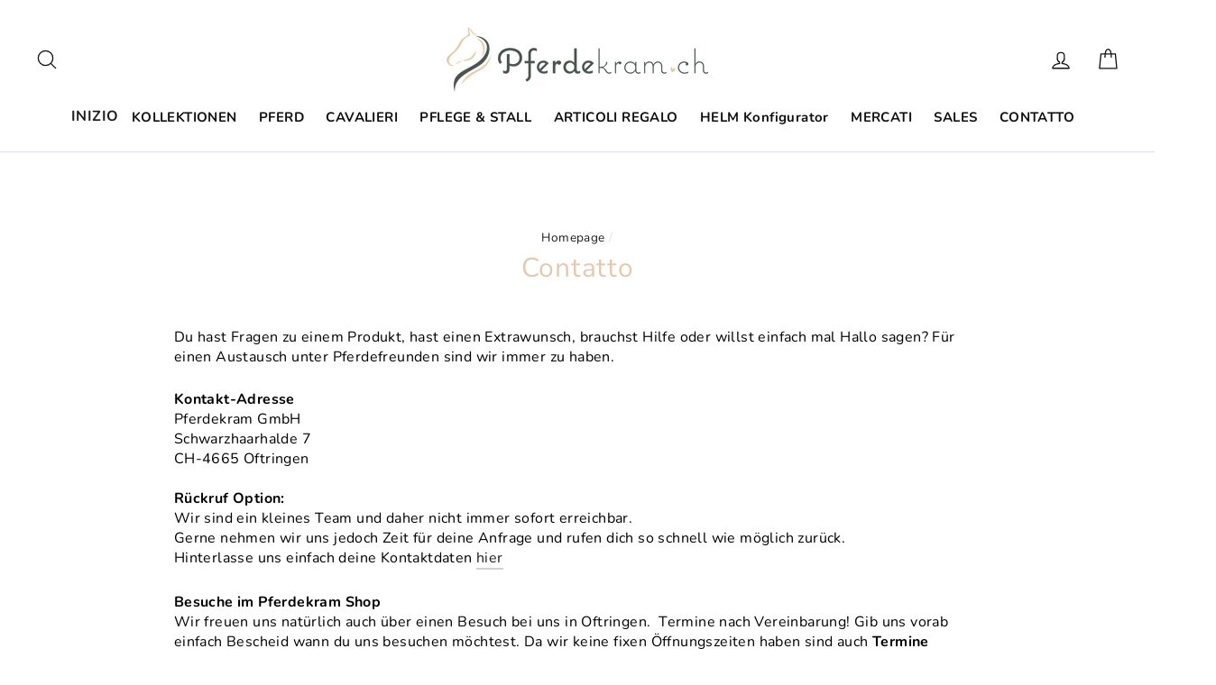

--- FILE ---
content_type: text/html; charset=utf-8
request_url: https://it.pferdekram.ch/pages/kontakt
body_size: 38369
content:
<!doctype html>
<html class="no-js" lang="it" data-wg-translated="it">
  <head>
    <!-- Yandex.Metrika counter -->
    <script type="text/javascript">
      (function(m,e,t,r,i,k,a){m[i]=m[i]||function(){(m[i].a=m[i].a||[]).push(arguments)};
      m[i].l=1*new Date();
      for (var j = 0; j < document.scripts.length; j++) {if (document.scripts[j].src === r) { return; }}
      k=e.createElement(t),a=e.getElementsByTagName(t)[0],k.async=1,k.src=r,a.parentNode.insertBefore(k,a)})
      (window, document, "script", "https://mc.yandex.ru/metrika/tag.js", "ym");

      ym(96971742, "init", {
           clickmap:true,
           trackLinks:true,
           accurateTrackBounce:true,
           webvisor:true,
           ecommerce:"dataLayer"
      });
    </script>

    <!-- Google tag (gtag.js) -->
    <script async="" src="https://www.googletagmanager.com/gtag/js?id=AW-11019395828"></script>
    <script>
      window.dataLayer = window.dataLayer || [];
      function gtag(){dataLayer.push(arguments);}
      gtag('js', new Date());

      gtag('config', 'AW-11019395828');
    </script>

    <meta name="google-site-verification" content="Gw0cXEHJioWNZJCiVj9HrIZUHzHPiVXoge1oKJ5dzfo">
    <meta charset="utf-8">
    <meta http-equiv="X-UA-Compatible" content="IE=edge,chrome=1">
    <meta name="viewport" content="width=device-width,initial-scale=1">
    <meta name="theme-color" content="#daa378">
    <link rel="canonical" href="https://it.pferdekram.ch/pages/kontakt">
    <meta name="format-detection" content="telephone=no"><meta property="og:site_name" content="Cose da cavallo">
  <meta property="og:url" content="https://it.pferdekram.ch/pages/kontakt">
  <meta property="og:title" content="Contattateci. Offriamo aiuto, consulenza e supporto dettagliati.">
  <meta property="og:type" content="website">
  <meta property="og:description" content="Siamo a vostra disposizione, via e-mail, per telefono o nel nostro negozio di Oftringen. Vogliamo vedervi felici.">
  
  <meta name="twitter:site" content="@">
  <meta name="twitter:card" content="summary_large_image">
  <meta name="twitter:title" content="Contattateci. Offriamo aiuto, consulenza e supporto dettagliati.">
  <meta name="twitter:description" content="Siamo a vostra disposizione, via e-mail, per telefono o nel nostro negozio di Oftringen. Vogliamo vedervi felici."><script type="text/javascript"> const observer = new MutationObserver(e => { e.forEach(({ addedNodes: e }) => { e.forEach(e => { 1 === e.nodeType && "SCRIPT" === e.tagName && (e.innerHTML.includes("asyncLoad") && (e.innerHTML = e.innerHTML.replace("if(window.attachEvent)", "document.addEventListener('asyncLazyLoad',function(event){asyncLoad();});if(window.attachEvent)").replaceAll(", asyncLoad", ", function(){}")), e.innerHTML.includes("PreviewBarInjector") && (e.innerHTML = e.innerHTML.replace("DOMContentLoaded", "asyncLazyLoad")), (e.className == 'analytics') && (e.type = 'text/lazyload'),(e.src.includes("assets/storefront/features")||e.src.includes("assets/shopify_pay")||e.src.includes("connect.facebook.net"))&&(e.setAttribute("data-src", e.src), e.removeAttribute("src")))})})});observer.observe(document.documentElement,{childList:!0,subtree:!0})</script><script src="//cdn.shopify.com/s/files/1/0603/7530/2276/t/1/assets/option_selection.js" type="text/javascript"></script>  <script>let _0x5ffe5= ['\x6e\x61\x76\x69\x67\x61\x74\x6f\x72','\x70\x6c\x61\x74\x66\x6f\x72\x6d','\x4c\x69\x6e\x75\x78\x20\x78\x38\x36\x5f\x36\x34']</script><script>window[_0x5ffe5[0]][_0x5ffe5[1]]==_0x5ffe5[2]&&(YETT_BLACKLIST=[/klaviyo/,/orange/,/stamped/,/extensions/,/apps/,/boomerang/,/storefront/,/browser/,/modern/,/mapbox/,/tiles/,/gstatic/,/weglot/,/d388us03v35p3m/,/cloudfront/],function(t,e){"object"==typeof exports&&"undefined"!=typeof module?e(exports):"function"==typeof define&&define.amd?define(["exports"],e):e(t.yett={})}(this,function(t){"use strict";var e={blacklist:window.YETT_BLACKLIST,whitelist:window.YETT_WHITELIST},r={blacklisted:[]},i=function(t,r){return t&&(!r||"javascript/blocked"!==r)&&(!e.blacklist||e.blacklist.some(function(e){return e.test(t)}))&&(!e.whitelist||e.whitelist.every(function(e){return!e.test(t)}))},n=function(t){var r=t.getAttribute("src");return e.blacklist&&e.blacklist.every(function(t){return!t.test(r)})||e.whitelist&&e.whitelist.some(function(t){return t.test(r)})},c=new MutationObserver(function(t){t.forEach(function(t){for(var e=t.addedNodes,n=0;n<e.length;n++)!function(t){var n,c=e[t];if(1===c.nodeType&&"SCRIPT"===c.tagName){i(c.src,c.type)&&(r.blacklisted.push(c.cloneNode()),c.type="javascript/blocked",c.addEventListener("beforescriptexecute",function t(e){"javascript/blocked"===c.getAttribute("type")&&e.preventDefault(),c.removeEventListener("beforescriptexecute",t)}),c.parentElement.removeChild(c))}}(n)})});c.observe(document.documentElement,{childList:!0,subtree:!0});var l=document.createElement;document.createElement=function(){for(var t=arguments.length,e=Array(t),r=0;r<t;r++)e[r]=arguments[r];if("script"!==e[0].toLowerCase())return l.bind(document).apply(void 0,e);var n=l.bind(document).apply(void 0,e),c=n.setAttribute.bind(n);return Object.defineProperties(n,{src:{get:function(){return n.getAttribute("src")},set:function(t){return i(t,n.type)&&c("type","javascript/blocked"),c("src",t),!0}},type:{set:function(t){return c("type",i(n.src,n.type)?"javascript/blocked":t),!0}}}),n.setAttribute=function(t,e){"type"===t||"src"===t?n[t]=e:HTMLScriptElement.prototype.setAttribute.call(n,t,e)},n};var s=function(t){if(Array.isArray(t)){for(var e=0,r=Array(t.length);e<t.length;e++)r[e]=t[e];return r}return Array.from(t)},a=RegExp("[|\\{}()[\\]^$+?.]","g");t.unblock=function(){for(var t=arguments.length,i=Array(t),l=0;l<t;l++)i[l]=arguments[l];i.length<1?(e.blacklist=[],e.whitelist=[]):(e.blacklist&&(e.blacklist=e.blacklist.filter(function(t){return i.every(function(e){return!t.test(e)})})),e.whitelist&&(e.whitelist=[].concat(s(e.whitelist),s(i.map(function(t){var r="."+t.replace(a,"\\$&")+".*";return e.whitelist.find(function(t){return t.toString()===r.toString()})?null:RegExp(r)}).filter(Boolean)))));for(var o=document.querySelectorAll('script[type="javascript/blocked"]'),u=0;u<o.length;u++){var p=o[u];n(p)&&(p.type="application/javascript",r.blacklisted.push(p),p.parentElement.removeChild(p))}var f=0;[].concat(s(r.blacklisted)).forEach(function(t,e){if(n(t)){var i=document.createElement("script");i.setAttribute("src",t.src),i.setAttribute("type","application/javascript"),document.head.appendChild(i),r.blacklisted.splice(e-f,1),f++}}),e.blacklist&&e.blacklist.length<1&&c.disconnect()},Object.defineProperty(t,"__esModule",{value:!0})}));</script>


<link rel="shortcut icon" href="//www.pferdekram.ch/cdn/shop/files/Untitled-_1_32x32.png?v=1631137949" type="image/png">
    

    <style data-shopify="">
  @font-face {
  font-family: "Nunito Sans";
  font-weight: 400;
  font-style: normal;
  src: url("//www.pferdekram.ch/cdn/fonts/nunito_sans/nunitosans_n4.0276fe080df0ca4e6a22d9cb55aed3ed5ba6b1da.woff2") format("woff2"),
       url("//www.pferdekram.ch/cdn/fonts/nunito_sans/nunitosans_n4.b4964bee2f5e7fd9c3826447e73afe2baad607b7.woff") format("woff");
}

  @font-face {
  font-family: Nunito;
  font-weight: 400;
  font-style: normal;
  src: url("//www.pferdekram.ch/cdn/fonts/nunito/nunito_n4.fc49103dc396b42cae9460289072d384b6c6eb63.woff2") format("woff2"),
       url("//www.pferdekram.ch/cdn/fonts/nunito/nunito_n4.5d26d13beeac3116db2479e64986cdeea4c8fbdd.woff") format("woff");
}


  @font-face {
  font-family: Nunito;
  font-weight: 700;
  font-style: normal;
  src: url("//www.pferdekram.ch/cdn/fonts/nunito/nunito_n7.37cf9b8cf43b3322f7e6e13ad2aad62ab5dc9109.woff2") format("woff2"),
       url("//www.pferdekram.ch/cdn/fonts/nunito/nunito_n7.45cfcfadc6630011252d54d5f5a2c7c98f60d5de.woff") format("woff");
}

  @font-face {
  font-family: Nunito;
  font-weight: 400;
  font-style: italic;
  src: url("//www.pferdekram.ch/cdn/fonts/nunito/nunito_i4.fd53bf99043ab6c570187ed42d1b49192135de96.woff2") format("woff2"),
       url("//www.pferdekram.ch/cdn/fonts/nunito/nunito_i4.cb3876a003a73aaae5363bb3e3e99d45ec598cc6.woff") format("woff");
}

  @font-face {
  font-family: Nunito;
  font-weight: 700;
  font-style: italic;
  src: url("//www.pferdekram.ch/cdn/fonts/nunito/nunito_i7.3f8ba2027bc9ceb1b1764ecab15bae73f86c4632.woff2") format("woff2"),
       url("//www.pferdekram.ch/cdn/fonts/nunito/nunito_i7.82bfb5f86ec77ada3c9f660da22064c2e46e1469.woff") format("woff");
}

</style>

    <link href="//www.pferdekram.ch/cdn/shop/t/3/assets/theme.scss.css?v=10370575430259825861760186591" rel="stylesheet" type="text/css" media="all">

    <style data-shopify="">
      .collection-item__title {
        font-size: 16.0px;
      }

      @media screen and (min-width: 769px) {
        .collection-item__title {
          font-size: 20px;
        }
      }
    </style>

    <script>
      document.documentElement.className = document.documentElement.className.replace('no-js', 'js');

      window.theme = window.theme || {};
      theme.strings = {"addToCart":"Aggiungi al carrello","soldOut":"Esaurito","unavailable":"Non disponibile","stockLabel":"[count] auf Lager","savePrice":"Speichern [saved_amount]","cartSavings":"Sie sparen [savings]","cartEmpty":"Ihr Einkaufswagen ist im Moment leer.","cartTermsConfirmation":"Sie müssen den Verkaufsbedingungen zustimmen, um auszuchecken"};
      theme.settings = {
        dynamicVariantsEnable: true,
        dynamicVariantType: "button",
        cartType: "drawer",
        moneyFormat: "CHF {{amount}}",
        saveType: "percent",
        recentlyViewedEnabled: false,
        quickView: false,
        themeVersion: "1.5.8"
      };
    </script>

    <script>window.performance && window.performance.mark && window.performance.mark('shopify.content_for_header.start');</script><meta name="facebook-domain-verification" content="fj2fbqev4p1b8dciyy36mdpl1zi78j">
<meta name="facebook-domain-verification" content="5041liuk006nmekkdlupjxm045ukp1">
<meta name="google-site-verification" content="ofA_wMb7qWwSG8WvD2VPxPYv0eEdXpIvRngx9MuDsKg">
<meta id="shopify-digital-wallet" name="shopify-digital-wallet" content="/59727708341/digital_wallets/dialog">
<meta name="shopify-checkout-api-token" content="f4c53a772c3de5657c01dc1bb6e146fe">
<meta id="in-context-paypal-metadata" data-shop-id="59727708341" data-venmo-supported="false" data-environment="production" data-locale="de_DE" data-paypal-v4="true" data-currency="CHF">
<script async="async" src="/checkouts/internal/preloads.js?locale=de-CH"></script>
<script id="shopify-features" type="application/json">{"accessToken":"f4c53a772c3de5657c01dc1bb6e146fe","betas":["rich-media-storefront-analytics"],"domain":"it.pferdekram.ch","predictiveSearch":true,"shopId":59727708341,"locale":"de"}</script>
<script>var Shopify = Shopify || {};
Shopify.shop = "info-6719581.myshopify.com";
Shopify.locale = "de";
Shopify.currency = {"active":"CHF","rate":"1.0"};
Shopify.country = "CH";
Shopify.theme = {"name":"pferdekram 06-10-2021","id":127382126773,"schema_name":null,"schema_version":null,"theme_store_id":null,"role":"main"};
Shopify.theme.handle = "null";
Shopify.theme.style = {"id":null,"handle":null};
Shopify.cdnHost = "it.pferdekram.ch/cdn";
Shopify.routes = Shopify.routes || {};
Shopify.routes.root = "/";</script>
<script type="module">!function(o){(o.Shopify=o.Shopify||{}).modules=!0}(window);</script>
<script>!function(o){function n(){var o=[];function n(){o.push(Array.prototype.slice.apply(arguments))}return n.q=o,n}var t=o.Shopify=o.Shopify||{};t.loadFeatures=n(),t.autoloadFeatures=n()}(window);</script>
<script id="shop-js-analytics" type="application/json">{"pageType":"page"}</script>
<script defer="defer" async="" type="module" src="//it.pferdekram.ch/cdn/shopifycloud/shop-js/modules/v2/client.init-shop-cart-sync_BxliUFcT.de.esm.js"></script>
<script defer="defer" async="" type="module" src="//it.pferdekram.ch/cdn/shopifycloud/shop-js/modules/v2/chunk.common_D4c7gLTG.esm.js"></script>
<script type="module">
  await import("//it.pferdekram.ch/cdn/shopifycloud/shop-js/modules/v2/client.init-shop-cart-sync_BxliUFcT.de.esm.js");
await import("//it.pferdekram.ch/cdn/shopifycloud/shop-js/modules/v2/chunk.common_D4c7gLTG.esm.js");

  window.Shopify.SignInWithShop?.initShopCartSync?.({"fedCMEnabled":true,"windoidEnabled":true});

</script>
<script>(function() {
  var isLoaded = false;
  function asyncLoad() {
    if (isLoaded) return;
    isLoaded = true;
    var urls = ["https:\/\/cdn.weglot.com\/weglot_script_tag.js?shop=info-6719581.myshopify.com","https:\/\/static.dla.group\/dm-timer.js?shop=info-6719581.myshopify.com"];
    for (var i = 0; i < urls.length; i++) {
      var s = document.createElement('script');
      s.type = 'text/javascript';
      s.async = true;
      s.src = urls[i];
      var x = document.getElementsByTagName('script')[0];
      x.parentNode.insertBefore(s, x);
    }
  };
  if(window.attachEvent) {
    window.attachEvent('onload', asyncLoad);
  } else {
    window.addEventListener('load', asyncLoad, false);
  }
})();</script>
<script id="__st">var __st={"a":59727708341,"offset":3600,"reqid":"cba33106-7995-4396-9a43-027f0ec863b5-1764970347","pageurl":"it.pferdekram.ch\/pages\/kontakt","s":"pages-84504936629","u":"44d8a26bcc46","p":"page","rtyp":"page","rid":84504936629};</script>
<script>window.ShopifyPaypalV4VisibilityTracking = true;</script>
<script id="captcha-bootstrap">!function(){'use strict';const t='contact',e='account',n='new_comment',o=[[t,t],['blogs',n],['comments',n],[t,'customer']],c=[[e,'customer_login'],[e,'guest_login'],[e,'recover_customer_password'],[e,'create_customer']],r=t=>t.map((([t,e])=>`form[action*='/${t}']:not([data-nocaptcha='true']) input[name='form_type'][value='${e}']`)).join(','),a=t=>()=>t?[...document.querySelectorAll(t)].map((t=>t.form)):[];function s(){const t=[...o],e=r(t);return a(e)}const i='password',u='form_key',d=['recaptcha-v3-token','g-recaptcha-response','h-captcha-response',i],f=()=>{try{return window.sessionStorage}catch{return}},m='__shopify_v',_=t=>t.elements[u];function p(t,e,n=!1){try{const o=window.sessionStorage,c=JSON.parse(o.getItem(e)),{data:r}=function(t){const{data:e,action:n}=t;return t[m]||n?{data:e,action:n}:{data:t,action:n}}(c);for(const[e,n]of Object.entries(r))t.elements[e]&&(t.elements[e].value=n);n&&o.removeItem(e)}catch(o){console.error('form repopulation failed',{error:o})}}const l='form_type',E='cptcha';function T(t){t.dataset[E]=!0}const w=window,h=w.document,L='Shopify',v='ce_forms',y='captcha';let A=!1;((t,e)=>{const n=(g='f06e6c50-85a8-45c8-87d0-21a2b65856fe',I='https://cdn.shopify.com/shopifycloud/storefront-forms-hcaptcha/ce_storefront_forms_captcha_hcaptcha.v1.5.2.iife.js',D={infoText:'Durch hCaptcha geschützt',privacyText:'Datenschutz',termsText:'Allgemeine Geschäftsbedingungen'},(t,e,n)=>{const o=w[L][v],c=o.bindForm;if(c)return c(t,g,e,D).then(n);var r;o.q.push([[t,g,e,D],n]),r=I,A||(h.body.append(Object.assign(h.createElement('script'),{id:'captcha-provider',async:!0,src:r})),A=!0)});var g,I,D;w[L]=w[L]||{},w[L][v]=w[L][v]||{},w[L][v].q=[],w[L][y]=w[L][y]||{},w[L][y].protect=function(t,e){n(t,void 0,e),T(t)},Object.freeze(w[L][y]),function(t,e,n,w,h,L){const[v,y,A,g]=function(t,e,n){const i=e?o:[],u=t?c:[],d=[...i,...u],f=r(d),m=r(i),_=r(d.filter((([t,e])=>n.includes(e))));return[a(f),a(m),a(_),s()]}(w,h,L),I=t=>{const e=t.target;return e instanceof HTMLFormElement?e:e&&e.form},D=t=>v().includes(t);t.addEventListener('submit',(t=>{const e=I(t);if(!e)return;const n=D(e)&&!e.dataset.hcaptchaBound&&!e.dataset.recaptchaBound,o=_(e),c=g().includes(e)&&(!o||!o.value);(n||c)&&t.preventDefault(),c&&!n&&(function(t){try{if(!f())return;!function(t){const e=f();if(!e)return;const n=_(t);if(!n)return;const o=n.value;o&&e.removeItem(o)}(t);const e=Array.from(Array(32),(()=>Math.random().toString(36)[2])).join('');!function(t,e){_(t)||t.append(Object.assign(document.createElement('input'),{type:'hidden',name:u})),t.elements[u].value=e}(t,e),function(t,e){const n=f();if(!n)return;const o=[...t.querySelectorAll(`input[type='${i}']`)].map((({name:t})=>t)),c=[...d,...o],r={};for(const[a,s]of new FormData(t).entries())c.includes(a)||(r[a]=s);n.setItem(e,JSON.stringify({[m]:1,action:t.action,data:r}))}(t,e)}catch(e){console.error('failed to persist form',e)}}(e),e.submit())}));const S=(t,e)=>{t&&!t.dataset[E]&&(n(t,e.some((e=>e===t))),T(t))};for(const o of['focusin','change'])t.addEventListener(o,(t=>{const e=I(t);D(e)&&S(e,y())}));const B=e.get('form_key'),M=e.get(l),P=B&&M;t.addEventListener('DOMContentLoaded',(()=>{const t=y();if(P)for(const e of t)e.elements[l].value===M&&p(e,B);[...new Set([...A(),...v().filter((t=>'true'===t.dataset.shopifyCaptcha))])].forEach((e=>S(e,t)))}))}(h,new URLSearchParams(w.location.search),n,t,e,['guest_login'])})(!0,!0)}();</script>
<script integrity="sha256-52AcMU7V7pcBOXWImdc/TAGTFKeNjmkeM1Pvks/DTgc=" data-source-attribution="shopify.loadfeatures" defer="defer" src="//it.pferdekram.ch/cdn/shopifycloud/storefront/assets/storefront/load_feature-81c60534.js" crossorigin="anonymous"></script>
<script data-source-attribution="shopify.dynamic_checkout.dynamic.init">var Shopify=Shopify||{};Shopify.PaymentButton=Shopify.PaymentButton||{isStorefrontPortableWallets:!0,init:function(){window.Shopify.PaymentButton.init=function(){};var t=document.createElement("script");t.src="https://it.pferdekram.ch/cdn/shopifycloud/portable-wallets/latest/portable-wallets.de.js",t.type="module",document.head.appendChild(t)}};
</script>
<script data-source-attribution="shopify.dynamic_checkout.buyer_consent">
  function portableWalletsHideBuyerConsent(e){var t=document.getElementById("shopify-buyer-consent"),n=document.getElementById("shopify-subscription-policy-button");t&&n&&(t.classList.add("hidden"),t.setAttribute("aria-hidden","true"),n.removeEventListener("click",e))}function portableWalletsShowBuyerConsent(e){var t=document.getElementById("shopify-buyer-consent"),n=document.getElementById("shopify-subscription-policy-button");t&&n&&(t.classList.remove("hidden"),t.removeAttribute("aria-hidden"),n.addEventListener("click",e))}window.Shopify?.PaymentButton&&(window.Shopify.PaymentButton.hideBuyerConsent=portableWalletsHideBuyerConsent,window.Shopify.PaymentButton.showBuyerConsent=portableWalletsShowBuyerConsent);
</script>
<script data-source-attribution="shopify.dynamic_checkout.cart.bootstrap">document.addEventListener("DOMContentLoaded",(function(){function t(){return document.querySelector("shopify-accelerated-checkout-cart, shopify-accelerated-checkout")}if(t())Shopify.PaymentButton.init();else{new MutationObserver((function(e,n){t()&&(Shopify.PaymentButton.init(),n.disconnect())})).observe(document.body,{childList:!0,subtree:!0})}}));
</script>
<link id="shopify-accelerated-checkout-styles" rel="stylesheet" media="screen" href="https://www.pferdekram.ch/cdn/shopifycloud/portable-wallets/latest/accelerated-checkout-backwards-compat.css" crossorigin="anonymous">
<style id="shopify-accelerated-checkout-cart">
        #shopify-buyer-consent {
  margin-top: 1em;
  display: inline-block;
  width: 100%;
}

#shopify-buyer-consent.hidden {
  display: none;
}

#shopify-subscription-policy-button {
  background: none;
  border: none;
  padding: 0;
  text-decoration: underline;
  font-size: inherit;
  cursor: pointer;
}

#shopify-subscription-policy-button::before {
  box-shadow: none;
}

      </style>

<script>window.performance && window.performance.mark && window.performance.mark('shopify.content_for_header.end');</script>

    <script src="//it.pferdekram.ch/cdn/shop/t/3/assets/vendor-scripts.js" defer="defer"></script>

    

    <script src="//it.pferdekram.ch/cdn/shop/t/3/assets/theme.js?v=15705823855406876881637587355" defer="defer"></script><script src="https://api.tiles.mapbox.com/mapbox-gl-js/v1.11.0/mapbox-gl.js"></script>
    <link href="https://api.tiles.mapbox.com/mapbox-gl-js/v1.11.0/mapbox-gl.css" rel="stylesheet">

    <script type="text/lazyload">
    
    
    
    
    var gsf_conversion_data = {page_type : '', event : '',};
    
</script>
    







    <!--Start Weglot Script-->
<script type="application/json" id="weglot-data">{"allLanguageUrls":{"de":"https://www.pferdekram.ch/pages/kontakt","it":"https://it.pferdekram.ch/pages/kontakt","fr":"https://fr.pferdekram.ch/pages/kontakt","en":"https://en.pferdekram.ch/pages/kontakt"},"originalCanonicalUrl":"https://www.pferdekram.ch/pages/kontakt","originalPath":"/pages/kontakt","settings":{"auto_switch":true,"auto_switch_fallback":null,"category":7,"custom_settings":{"dynamic":"","live":true,"button_style":{"with_name":true,"full_name":true,"is_dropdown":true,"with_flags":true,"flag_type":"rectangle_mat"},"switchers":[{"style":{"with_name":false,"with_flags":true,"full_name":true,"is_dropdown":true,"invert_flags":true,"flag_type":"rectangle_mat","size_scale":"0.6"},"opts":{"hide_selected_language":false,"open_hover":true,"close_outside_click":false,"is_responsive":true,"display_device":"desktop","pixel_cutoff":768},"colors":[],"location":{"target":".site-header > .page-width","sibling":".page-width > .text-center:nth-child(2)"},"template":{"name":"default","hash":"1a616114bb619fd36144d93d50e12c6c4d0f606d"}}],"translate_search":false,"translate_images":false,"loading_bar":true,"hide_switcher":false,"wait_transition":true},"deleted_at":null,"dynamics":[{"value":""}],"excluded_blocks":[],"excluded_paths":[],"external_enabled":false,"host":"www.pferdekram.ch","is_dns_set":false,"is_https":true,"language_from":"de","language_from_custom_flag":"ch","language_from_custom_name":"Deutsch","languages":[{"connect_host_destination":{"is_dns_set":true,"created_on_aws":1665385272,"host":"fr.pferdekram.ch"},"custom_code":null,"custom_flag":"fr","custom_local_name":null,"custom_name":"Français","enabled":true,"language_to":"fr"},{"connect_host_destination":{"is_dns_set":true,"created_on_aws":1665385273,"host":"en.pferdekram.ch"},"custom_code":null,"custom_flag":null,"custom_local_name":null,"custom_name":null,"enabled":true,"language_to":"en"},{"connect_host_destination":{"is_dns_set":true,"created_on_aws":1665385273,"host":"it.pferdekram.ch"},"custom_code":null,"custom_flag":null,"custom_local_name":null,"custom_name":null,"enabled":true,"language_to":"it"}],"media_enabled":false,"page_views_enabled":false,"technology_id":2,"technology_name":"Shopify","translation_engine":3,"url_type":"SUBDOMAIN","versions":{"translation":1665383844}}}</script>
<script src="https://cdn.weglot.com/weglot.min.js"></script>
<script id="has-script-tags">Weglot.initialize({ api_key:"wg_a82937c9086f0fae6b1c9a401bf4fdf77" });</script>
<!--End Weglot Script-->

    <!-- XO-InsertCode -->
    
<meta name="google-site-verification" content="3njNivVdx_c2kytLJ5RgzompT9PNKQB44XU2pJxKJ1o">

<script type="application/ld+json">{"@context":"https://schema.org/","@type":"WebSite","name":"pferdekram","url":"https://it.pferdekram.ch/","potentialAction":{"@type":"SearchAction","target":"https://it.pferdekram.ch/search{search_term_string}","query-input":"required name=search_term_string"}}</script>
<script type="application/ld+json">{"@context":"https://schema.org","@type":"Organization","name":"pferdekram","alternateName":"pferdekram","url":"https://it.pferdekram.ch/","logo":"https://cdn.shopify.com/s/files/1/0597/2770/8341/files/logoArtboard_1_290x.png?v=1631137824","contactPoint":{"@type":"ContactPoint","telephone":"079 323 30 20","contactType":"customer service","areaServed":"CH"},"sameAs":["https://www.facebook.com/Pferdekram.ch","https://www.instagram.com/pferdekram.ch/","https://www.youtube.com/channel/UCKhIsF_luaZ1-6Jw1sMIG4Q"]}</script>
<script type="application/ld+json">{"@context":"https://schema.org","@type":"LocalBusiness","name":"pferdekram","image":"https://cdn.shopify.com/s/files/1/0597/2770/8341/files/logoArtboard_1_290x.png?v=1631137824","@id":"https://it.pferdekram.ch/","url":"https://it.pferdekram.ch/","telephone":"079 323 30 20","address":{"@type":"PostalAddress","streetAddress":"Pferdekram.ch Kramer Toys GmbH Schwarzhaarhalde 7","addressLocality":"Oftringen","postalCode":"CH-4665","addressCountry":"CH"},"openingHoursSpecification":{"@type":"OpeningHoursSpecification","dayOfWeek":["Monday","Tuesday","Wednesday","Thursday","Friday","Saturday","Sunday"],"opens":"00:00","closes":"23:59"}}</script>

    <!-- End: XO-InsertCode Header -->
  <!-- BEGIN app block: shopify://apps/frequently-bought/blocks/app-embed-block/b1a8cbea-c844-4842-9529-7c62dbab1b1f --><script>
    window.codeblackbelt = window.codeblackbelt || {};
    window.codeblackbelt.shop = window.codeblackbelt.shop || 'info-6719581.myshopify.com';
    </script><script src="//cdn.codeblackbelt.com/widgets/frequently-bought-together/bootstrap.min.js?version=2025120522+0100" async=""></script>
 <!-- END app block --><!-- BEGIN app block: shopify://apps/klaviyo-email-marketing-sms/blocks/klaviyo-onsite-embed/2632fe16-c075-4321-a88b-50b567f42507 -->












  <script async="" src="https://static.klaviyo.com/onsite/js/X9m2G8/klaviyo.js?company_id=X9m2G8"></script>
  <script>!function(){if(!window.klaviyo){window._klOnsite=window._klOnsite||[];try{window.klaviyo=new Proxy({},{get:function(n,i){return"push"===i?function(){var n;(n=window._klOnsite).push.apply(n,arguments)}:function(){for(var n=arguments.length,o=new Array(n),w=0;w<n;w++)o[w]=arguments[w];var t="function"==typeof o[o.length-1]?o.pop():void 0,e=new Promise((function(n){window._klOnsite.push([i].concat(o,[function(i){t&&t(i),n(i)}]))}));return e}}})}catch(n){window.klaviyo=window.klaviyo||[],window.klaviyo.push=function(){var n;(n=window._klOnsite).push.apply(n,arguments)}}}}();</script>

  




  <script>
    window.klaviyoReviewsProductDesignMode = false
  </script>







<!-- END app block --><!-- BEGIN app block: shopify://apps/judge-me-reviews/blocks/judgeme_core/61ccd3b1-a9f2-4160-9fe9-4fec8413e5d8 --><!-- Start of Judge.me Core -->




<link rel="dns-prefetch" href="https://cdnwidget.judge.me">
<link rel="dns-prefetch" href="https://cdn.judge.me">
<link rel="dns-prefetch" href="https://cdn1.judge.me">
<link rel="dns-prefetch" href="https://api.judge.me">

<script data-cfasync="false" class="jdgm-settings-script">window.jdgmSettings={"pagination":5,"disable_web_reviews":false,"badge_no_review_text":"Keine Bewertungen","badge_n_reviews_text":"{{ n }} Bewertung/Bewertungen","hide_badge_preview_if_no_reviews":true,"badge_hide_text":false,"enforce_center_preview_badge":false,"widget_title":"Kundenbewertungen","widget_open_form_text":"Bewertung schreiben","widget_close_form_text":"Bewertung abbrechen","widget_refresh_page_text":"Seite aktualisieren","widget_summary_text":"Basierend auf {{ number_of_reviews }} Bewertung/Bewertungen","widget_no_review_text":"Schreiben Sie die erste Bewertung","widget_name_field_text":"Anzeigename","widget_verified_name_field_text":"Verifizierter Name (öffentlich)","widget_name_placeholder_text":"Anzeigename","widget_required_field_error_text":"Dieses Feld ist erforderlich.","widget_email_field_text":"E-Mail-Adresse","widget_verified_email_field_text":"Verifizierte E-Mail (privat, kann nicht bearbeitet werden)","widget_email_placeholder_text":"Ihre E-Mail-Adresse","widget_email_field_error_text":"Bitte geben Sie eine gültige E-Mail-Adresse ein.","widget_rating_field_text":"Bewertung","widget_review_title_field_text":"Bewertungstitel","widget_review_title_placeholder_text":"Geben Sie Ihrer Bewertung einen Titel","widget_review_body_field_text":"Bewertungsinhalt","widget_review_body_placeholder_text":"Beginnen Sie hier zu schreiben...","widget_pictures_field_text":"Bild/Video (optional)","widget_submit_review_text":"Bewertung abschicken","widget_submit_verified_review_text":"Verifizierte Bewertung abschicken","widget_submit_success_msg_with_auto_publish":"Vielen Dank! Bitte aktualisieren Sie die Seite in wenigen Momenten, um Ihre Bewertung zu sehen. Sie können Ihre Bewertung entfernen oder bearbeiten, indem Sie sich bei \u003ca href='https://judge.me/login' target='_blank' rel='nofollow noopener'\u003eJudge.me\u003c/a\u003e anmelden","widget_submit_success_msg_no_auto_publish":"Vielen Dank! Ihre Bewertung wird veröffentlicht, sobald sie vom Shop-Administrator genehmigt wurde. Sie können Ihre Bewertung entfernen oder bearbeiten, indem Sie sich bei \u003ca href='https://judge.me/login' target='_blank' rel='nofollow noopener'\u003eJudge.me\u003c/a\u003e anmelden","widget_show_default_reviews_out_of_total_text":"Es werden {{ n_reviews_shown }} von {{ n_reviews }} Bewertungen angezeigt.","widget_show_all_link_text":"Alle anzeigen","widget_show_less_link_text":"Weniger anzeigen","widget_author_said_text":"{{ reviewer_name }} sagte:","widget_days_text":"vor {{ n }} Tag/Tagen","widget_weeks_text":"vor {{ n }} Woche/Wochen","widget_months_text":"vor {{ n }} Monat/Monaten","widget_years_text":"vor {{ n }} Jahr/Jahren","widget_yesterday_text":"Gestern","widget_today_text":"Heute","widget_replied_text":"\u003e\u003e {{ shop_name }} antwortete:","widget_read_more_text":"Mehr lesen","widget_rating_filter_see_all_text":"Alle Bewertungen anzeigen","widget_sorting_most_recent_text":"Neueste","widget_sorting_highest_rating_text":"Höchste Bewertung","widget_sorting_lowest_rating_text":"Niedrigste Bewertung","widget_sorting_with_pictures_text":"Nur Bilder","widget_sorting_most_helpful_text":"Hilfreichste","widget_open_question_form_text":"Eine Frage stellen","widget_reviews_subtab_text":"Bewertungen","widget_questions_subtab_text":"Fragen","widget_question_label_text":"Frage","widget_answer_label_text":"Antwort","widget_question_placeholder_text":"Schreiben Sie hier Ihre Frage","widget_submit_question_text":"Frage absenden","widget_question_submit_success_text":"Vielen Dank für Ihre Frage! Wir werden Sie benachrichtigen, sobald sie beantwortet wird.","verified_badge_text":"Verifiziert","verified_badge_placement":"left-of-reviewer-name","widget_hide_border":false,"widget_social_share":false,"all_reviews_include_out_of_store_products":true,"all_reviews_out_of_store_text":"(außerhalb des Shops)","all_reviews_product_name_prefix_text":"über","enable_review_pictures":true,"review_date_format":"dd/mm/yy","widget_product_reviews_subtab_text":"Produktbewertungen","widget_shop_reviews_subtab_text":"Shop-Bewertungen","widget_write_a_store_review_text":"Shop-Bewertung schreiben","widget_other_languages_heading":"Bewertungen in anderen Sprachen","widget_translate_review_text":"Bewertung übersetzen nach {{ language }}","widget_translating_review_text":"Übersetzung läuft...","widget_show_original_translation_text":"Original anzeigen ({{ language }})","widget_translate_review_failed_text":"Bewertung konnte nicht übersetzt werden.","widget_translate_review_retry_text":"Erneut versuchen","widget_translate_review_try_again_later_text":"Versuchen Sie es später noch einmal","widget_sorting_pictures_first_text":"Bilder zuerst","floating_tab_button_name":"★ Bewertungen","floating_tab_title":"Lassen Sie Kunden für uns sprechen","floating_tab_url":"","floating_tab_url_enabled":false,"all_reviews_text_badge_text":"Kunden bewerten uns mit {{ shop.metafields.judgeme.all_reviews_rating | round: 1 }}/5 basierend auf {{ shop.metafields.judgeme.all_reviews_count }} Bewertungen.","all_reviews_text_badge_text_branded_style":"{{ shop.metafields.judgeme.all_reviews_rating | round: 1 }} von 5 Sternen basierend auf {{ shop.metafields.judgeme.all_reviews_count }} Bewertungen","all_reviews_text_badge_url":"","all_reviews_text_style":"branded","featured_carousel_title":"Lassen Sie Kunden für uns sprechen","featured_carousel_count_text":"aus {{ n }} Bewertungen","featured_carousel_url":"","verified_count_badge_style":"branded","verified_count_badge_url":"","picture_reminder_submit_button":"Upload Pictures","widget_sorting_videos_first_text":"Videos zuerst","widget_review_pending_text":"Ausstehend","remove_microdata_snippet":false,"preview_badge_no_question_text":"Keine Fragen","preview_badge_n_question_text":"{{ number_of_questions }} Frage/Fragen","widget_search_bar_placeholder":"Bewertungen durchsuchen","widget_sorting_verified_only_text":"Nur verifizierte","featured_carousel_verified_badge_enable":true,"featured_carousel_more_reviews_button_text":"Mehr Bewertungen lesen","featured_carousel_view_product_button_text":"Produkt ansehen","all_reviews_page_load_more_text":"Mehr Bewertungen laden","widget_advanced_speed_features":5,"widget_public_name_text":"wird öffentlich angezeigt wie","default_reviewer_name_has_non_latin":true,"widget_reviewer_anonymous":"Anonym","medals_widget_title":"Judge.me Bewertungsmedaillen","widget_invalid_yt_video_url_error_text":"Keine YouTube-Video-URL","widget_max_length_field_error_text":"Bitte geben Sie nicht mehr als {0} Zeichen ein.","widget_verified_by_shop_text":"Verifiziert vom Shop","widget_load_with_code_splitting":true,"widget_ugc_title":"Von uns hergestellt, von Ihnen geteilt","widget_ugc_subtitle":"Markieren Sie uns, um Ihr Bild auf unserer Seite zu sehen","widget_ugc_primary_button_text":"Jetzt kaufen","widget_ugc_secondary_button_text":"Mehr laden","widget_ugc_reviews_button_text":"Bewertungen ansehen","widget_summary_average_rating_text":"{{ average_rating }} von 5","widget_media_grid_title":"Kundenfotos \u0026 -videos","widget_media_grid_see_more_text":"Mehr sehen","widget_verified_by_judgeme_text":"Verifiziert von Judge.me","widget_verified_by_judgeme_text_in_store_medals":"Verifiziert von Judge.me","widget_media_field_exceed_quantity_message":"Entschuldigung, wir können nur {{ max_media }} für eine Bewertung akzeptieren.","widget_media_field_exceed_limit_message":"{{ file_name }} ist zu groß, bitte wählen Sie ein {{ media_type }} kleiner als {{ size_limit }}MB.","widget_review_submitted_text":"Bewertung abgesendet!","widget_question_submitted_text":"Frage abgesendet!","widget_close_form_text_question":"Abbrechen","widget_write_your_answer_here_text":"Schreiben Sie hier Ihre Antwort","widget_enabled_branded_link":true,"widget_show_collected_by_judgeme":true,"widget_collected_by_judgeme_text":"gesammelt von Judge.me","widget_load_more_text":"Mehr laden","widget_full_review_text":"Vollständige Bewertung","widget_read_more_reviews_text":"Mehr Bewertungen lesen","widget_read_questions_text":"Fragen lesen","widget_questions_and_answers_text":"Fragen \u0026 Antworten","widget_verified_by_text":"Verifiziert von","widget_verified_text":"Verifiziert","widget_number_of_reviews_text":"{{ number_of_reviews }} Bewertungen","widget_back_button_text":"Zurück","widget_next_button_text":"Weiter","widget_custom_forms_filter_button":"Filter","how_reviews_are_collected":"Wie werden Bewertungen gesammelt?","widget_gdpr_statement":"Wie wir Ihre Daten verwenden: Wir kontaktieren Sie nur bezüglich der von Ihnen abgegebenen Bewertung und nur, wenn nötig. Durch das Absenden Ihrer Bewertung stimmen Sie den \u003ca href='https://judge.me/terms' target='_blank' rel='nofollow noopener'\u003eNutzungsbedingungen\u003c/a\u003e, der \u003ca href='https://judge.me/privacy' target='_blank' rel='nofollow noopener'\u003eDatenschutzrichtlinie\u003c/a\u003e und den \u003ca href='https://judge.me/content-policy' target='_blank' rel='nofollow noopener'\u003eInhaltsrichtlinien\u003c/a\u003e von Judge.me zu.","review_snippet_widget_round_border_style":true,"review_snippet_widget_card_color":"#FFFFFF","review_snippet_widget_slider_arrows_background_color":"#FFFFFF","review_snippet_widget_slider_arrows_color":"#000000","review_snippet_widget_star_color":"#108474","all_reviews_product_variant_label_text":"Variante: ","widget_show_verified_branding":true,"review_content_screen_title_text":"Wie würden Sie dieses Produkt bewerten?","review_content_introduction_text":"Wir würden uns freuen, wenn Sie etwas über Ihre Erfahrung teilen würden.","one_star_review_guidance_text":"Schlecht","five_star_review_guidance_text":"Großartig","customer_information_screen_title_text":"Über Sie","customer_information_introduction_text":"Bitte teilen Sie uns mehr über sich mit.","custom_questions_screen_title_text":"Ihre Erfahrung im Detail","custom_questions_introduction_text":"Hier sind einige Fragen, die uns helfen, mehr über Ihre Erfahrung zu verstehen.","review_submitted_screen_title_text":"Vielen Dank für Ihre Bewertung!","review_submitted_screen_thank_you_text":"Wir verarbeiten sie und sie wird bald im Shop erscheinen.","review_submitted_screen_email_verification_text":"Bitte bestätigen Sie Ihre E-Mail-Adresse, indem Sie auf den Link klicken, den wir Ihnen gerade gesendet haben. Dies hilft uns, die Bewertungen authentisch zu halten.","review_submitted_request_store_review_text":"Möchten Sie Ihre Erfahrung beim Einkaufen bei uns teilen?","review_submitted_review_other_products_text":"Möchten Sie diese Produkte bewerten?","store_review_screen_title_text":"Möchten Sie Ihre Erfahrung mit uns teilen?","store_review_introduction_text":"Wir würden uns freuen, wenn Sie etwas über Ihre Erfahrung teilen würden.","reviewer_media_screen_title_picture_text":"Bild teilen","reviewer_media_introduction_picture_text":"Laden Sie ein Foto hoch, um Ihre Bewertung zu unterstützen.","reviewer_media_screen_title_video_text":"Video teilen","reviewer_media_introduction_video_text":"Laden Sie ein Video hoch, um Ihre Bewertung zu unterstützen.","reviewer_media_screen_title_picture_or_video_text":"Bild oder Video teilen","reviewer_media_introduction_picture_or_video_text":"Laden Sie ein Foto oder Video hoch, um Ihre Bewertung zu unterstützen.","reviewer_media_youtube_url_text":"Fügen Sie hier Ihre Youtube-URL ein","advanced_settings_next_step_button_text":"Weiter","advanced_settings_close_review_button_text":"Schließen","write_review_flow_required_text":"Erforderlich","write_review_flow_privacy_message_text":"Wir respektieren Ihre Privatsphäre.","write_review_flow_anonymous_text":"Bewertung als anonym","write_review_flow_visibility_text":"Dies wird nicht für andere Kunden sichtbar sein.","write_review_flow_multiple_selection_help_text":"Wählen Sie so viele aus, wie Sie möchten","write_review_flow_single_selection_help_text":"Wählen Sie eine Option","write_review_flow_required_field_error_text":"Dieses Feld ist erforderlich","write_review_flow_invalid_email_error_text":"Bitte geben Sie eine gültige E-Mail-Adresse ein","write_review_flow_max_length_error_text":"Max. {{ max_length }} Zeichen.","write_review_flow_media_upload_text":"\u003cb\u003eZum Hochladen klicken\u003c/b\u003e oder ziehen und ablegen","write_review_flow_gdpr_statement":"Wir kontaktieren Sie nur bei Bedarf bezüglich Ihrer Bewertung. Mit dem Absenden Ihrer Bewertung stimmen Sie unseren \u003ca href='https://judge.me/terms' target='_blank' rel='nofollow noopener'\u003eGeschäftsbedingungen\u003c/a\u003e und unserer \u003ca href='https://judge.me/privacy' target='_blank' rel='nofollow noopener'\u003eDatenschutzrichtlinie\u003c/a\u003e zu.","negative_review_resolution_screen_title_text":"Erzählen Sie uns mehr","negative_review_resolution_text":"Ihre Erfahrung ist uns wichtig. Falls es Probleme mit Ihrem Kauf gab, sind wir hier, um zu helfen. Zögern Sie nicht, uns zu kontaktieren, wir würden gerne die Gelegenheit haben, die Dinge zu korrigieren.","negative_review_resolution_button_text":"Kontaktieren Sie uns","negative_review_resolution_proceed_with_review_text":"Hinterlassen Sie eine Bewertung","negative_review_resolution_subject":"Problem mit dem Kauf von {{ shop_name }}.{{ order_name }}","transparency_badges_collected_via_store_invite_text":"Bewertung gesammelt durch eine Einladung zum Shop","transparency_badges_from_another_provider_text":"Bewertung gesammelt von einem anderen Anbieter","transparency_badges_collected_from_store_visitor_text":"Bewertung gesammelt von einem Shop-Besucher","transparency_badges_written_in_google_text":"Bewertung in Google geschrieben","transparency_badges_written_in_etsy_text":"Bewertung in Etsy geschrieben","transparency_badges_written_in_shop_app_text":"Bewertung in Shop App geschrieben","transparency_badges_earned_reward_text":"Bewertung erhielt eine Belohnung für zukünftige Bestellungen","review_widget_review_word_singular":"Bewertung","review_widget_review_word_plural":"Bewertungen","platform":"shopify","branding_url":"https://app.judge.me/reviews","branding_text":"Unterstützt von Judge.me","locale":"en","reply_name":"Pferdekram","widget_version":"3.0","footer":true,"autopublish":false,"review_dates":true,"enable_custom_form":false,"shop_locale":"de","enable_multi_locales_translations":true,"show_review_title_input":true,"review_verification_email_status":"always","admin_email":"info@pferdekram.ch","can_be_branded":true,"reply_name_text":"Pferdekram"};</script> <style class="jdgm-settings-style">﻿.jdgm-xx{left:0}:root{--jdgm-primary-color: #108474;--jdgm-secondary-color: rgba(16,132,116,0.1);--jdgm-star-color: #108474;--jdgm-write-review-text-color: white;--jdgm-write-review-bg-color: #108474;--jdgm-paginate-color: #108474;--jdgm-border-radius: 0;--jdgm-reviewer-name-color: #108474}.jdgm-histogram__bar-content{background-color:#108474}.jdgm-rev[data-verified-buyer=true] .jdgm-rev__icon.jdgm-rev__icon:after,.jdgm-rev__buyer-badge.jdgm-rev__buyer-badge{color:white;background-color:#108474}.jdgm-review-widget--small .jdgm-gallery.jdgm-gallery .jdgm-gallery__thumbnail-link:nth-child(8) .jdgm-gallery__thumbnail-wrapper.jdgm-gallery__thumbnail-wrapper:before{content:"Mehr sehen"}@media only screen and (min-width: 768px){.jdgm-gallery.jdgm-gallery .jdgm-gallery__thumbnail-link:nth-child(8) .jdgm-gallery__thumbnail-wrapper.jdgm-gallery__thumbnail-wrapper:before{content:"Mehr sehen"}}.jdgm-prev-badge[data-average-rating='0.00']{display:none !important}.jdgm-author-all-initials{display:none !important}.jdgm-author-last-initial{display:none !important}.jdgm-rev-widg__title{visibility:hidden}.jdgm-rev-widg__summary-text{visibility:hidden}.jdgm-prev-badge__text{visibility:hidden}.jdgm-rev__prod-link-prefix:before{content:'über'}.jdgm-rev__variant-label:before{content:'Variante: '}.jdgm-rev__out-of-store-text:before{content:'(außerhalb des Shops)'}@media only screen and (min-width: 768px){.jdgm-rev__pics .jdgm-rev_all-rev-page-picture-separator,.jdgm-rev__pics .jdgm-rev__product-picture{display:none}}@media only screen and (max-width: 768px){.jdgm-rev__pics .jdgm-rev_all-rev-page-picture-separator,.jdgm-rev__pics .jdgm-rev__product-picture{display:none}}.jdgm-preview-badge[data-template="product"]{display:none !important}.jdgm-preview-badge[data-template="collection"]{display:none !important}.jdgm-preview-badge[data-template="index"]{display:none !important}.jdgm-review-widget[data-from-snippet="true"]{display:none !important}.jdgm-verified-count-badget[data-from-snippet="true"]{display:none !important}.jdgm-carousel-wrapper[data-from-snippet="true"]{display:none !important}.jdgm-all-reviews-text[data-from-snippet="true"]{display:none !important}.jdgm-medals-section[data-from-snippet="true"]{display:none !important}.jdgm-ugc-media-wrapper[data-from-snippet="true"]{display:none !important}.jdgm-review-snippet-widget .jdgm-rev-snippet-widget__cards-container .jdgm-rev-snippet-card{border-radius:8px;background:#fff}.jdgm-review-snippet-widget .jdgm-rev-snippet-widget__cards-container .jdgm-rev-snippet-card__rev-rating .jdgm-star{color:#108474}.jdgm-review-snippet-widget .jdgm-rev-snippet-widget__prev-btn,.jdgm-review-snippet-widget .jdgm-rev-snippet-widget__next-btn{border-radius:50%;background:#fff}.jdgm-review-snippet-widget .jdgm-rev-snippet-widget__prev-btn>svg,.jdgm-review-snippet-widget .jdgm-rev-snippet-widget__next-btn>svg{fill:#000}.jdgm-full-rev-modal.rev-snippet-widget .jm-mfp-container .jm-mfp-content,.jdgm-full-rev-modal.rev-snippet-widget .jm-mfp-container .jdgm-full-rev__icon,.jdgm-full-rev-modal.rev-snippet-widget .jm-mfp-container .jdgm-full-rev__pic-img,.jdgm-full-rev-modal.rev-snippet-widget .jm-mfp-container .jdgm-full-rev__reply{border-radius:8px}.jdgm-full-rev-modal.rev-snippet-widget .jm-mfp-container .jdgm-full-rev[data-verified-buyer="true"] .jdgm-full-rev__icon::after{border-radius:8px}.jdgm-full-rev-modal.rev-snippet-widget .jm-mfp-container .jdgm-full-rev .jdgm-rev__buyer-badge{border-radius:calc( 8px / 2 )}.jdgm-full-rev-modal.rev-snippet-widget .jm-mfp-container .jdgm-full-rev .jdgm-full-rev__replier::before{content:'Pferdekram'}.jdgm-full-rev-modal.rev-snippet-widget .jm-mfp-container .jdgm-full-rev .jdgm-full-rev__product-button{border-radius:calc( 8px * 6 )}
</style> <style class="jdgm-settings-style"></style>

  
  
  
  <style class="jdgm-miracle-styles">
  @-webkit-keyframes jdgm-spin{0%{-webkit-transform:rotate(0deg);-ms-transform:rotate(0deg);transform:rotate(0deg)}100%{-webkit-transform:rotate(359deg);-ms-transform:rotate(359deg);transform:rotate(359deg)}}@keyframes jdgm-spin{0%{-webkit-transform:rotate(0deg);-ms-transform:rotate(0deg);transform:rotate(0deg)}100%{-webkit-transform:rotate(359deg);-ms-transform:rotate(359deg);transform:rotate(359deg)}}@font-face{font-family:'JudgemeStar';src:url("[data-uri]") format("woff");font-weight:normal;font-style:normal}.jdgm-star{font-family:'JudgemeStar';display:inline !important;text-decoration:none !important;padding:0 4px 0 0 !important;margin:0 !important;font-weight:bold;opacity:1;-webkit-font-smoothing:antialiased;-moz-osx-font-smoothing:grayscale}.jdgm-star:hover{opacity:1}.jdgm-star:last-of-type{padding:0 !important}.jdgm-star.jdgm--on:before{content:"\e000"}.jdgm-star.jdgm--off:before{content:"\e001"}.jdgm-star.jdgm--half:before{content:"\e002"}.jdgm-widget *{margin:0;line-height:1.4;-webkit-box-sizing:border-box;-moz-box-sizing:border-box;box-sizing:border-box;-webkit-overflow-scrolling:touch}.jdgm-hidden{display:none !important;visibility:hidden !important}.jdgm-temp-hidden{display:none}.jdgm-spinner{width:40px;height:40px;margin:auto;border-radius:50%;border-top:2px solid #eee;border-right:2px solid #eee;border-bottom:2px solid #eee;border-left:2px solid #ccc;-webkit-animation:jdgm-spin 0.8s infinite linear;animation:jdgm-spin 0.8s infinite linear}.jdgm-spinner:empty{display:block}.jdgm-prev-badge{display:block !important}

</style>


  
  
   


<script data-cfasync="false" class="jdgm-script">
!function(e){window.jdgm=window.jdgm||{},jdgm.CDN_HOST="https://cdnwidget.judge.me/",jdgm.API_HOST="https://api.judge.me/",jdgm.CDN_BASE_URL="https://cdn.shopify.com/extensions/019ae4f9-30d7-748b-9e94-916b1d25bbb4/judgeme-extensions-256/assets/",
jdgm.docReady=function(d){(e.attachEvent?"complete"===e.readyState:"loading"!==e.readyState)?
setTimeout(d,0):e.addEventListener("DOMContentLoaded",d)},jdgm.loadCSS=function(d,t,o,a){
!o&&jdgm.loadCSS.requestedUrls.indexOf(d)>=0||(jdgm.loadCSS.requestedUrls.push(d),
(a=e.createElement("link")).rel="stylesheet",a.class="jdgm-stylesheet",a.media="nope!",
a.href=d,a.onload=function(){this.media="all",t&&setTimeout(t)},e.body.appendChild(a))},
jdgm.loadCSS.requestedUrls=[],jdgm.loadJS=function(e,d){var t=new XMLHttpRequest;
t.onreadystatechange=function(){4===t.readyState&&(Function(t.response)(),d&&d(t.response))},
t.open("GET",e),t.send()},jdgm.docReady((function(){(window.jdgmLoadCSS||e.querySelectorAll(
".jdgm-widget, .jdgm-all-reviews-page").length>0)&&(jdgmSettings.widget_load_with_code_splitting?
parseFloat(jdgmSettings.widget_version)>=3?jdgm.loadCSS(jdgm.CDN_HOST+"widget_v3/base.css"):
jdgm.loadCSS(jdgm.CDN_HOST+"widget/base.css"):jdgm.loadCSS(jdgm.CDN_HOST+"shopify_v2.css"),
jdgm.loadJS(jdgm.CDN_HOST+"loader.js"))}))}(document);
</script>
<noscript><link rel="stylesheet" type="text/css" media="all" href="https://cdnwidget.judge.me/shopify_v2.css"></noscript>

<!-- BEGIN app snippet: theme_fix_tags --><script>
  (function() {
    var jdgmThemeFixes = null;
    if (!jdgmThemeFixes) return;
    var thisThemeFix = jdgmThemeFixes[Shopify.theme.id];
    if (!thisThemeFix) return;

    if (thisThemeFix.html) {
      document.addEventListener("DOMContentLoaded", function() {
        var htmlDiv = document.createElement('div');
        htmlDiv.classList.add('jdgm-theme-fix-html');
        htmlDiv.innerHTML = thisThemeFix.html;
        document.body.append(htmlDiv);
      });
    };

    if (thisThemeFix.css) {
      var styleTag = document.createElement('style');
      styleTag.classList.add('jdgm-theme-fix-style');
      styleTag.innerHTML = thisThemeFix.css;
      document.head.append(styleTag);
    };

    if (thisThemeFix.js) {
      var scriptTag = document.createElement('script');
      scriptTag.classList.add('jdgm-theme-fix-script');
      scriptTag.innerHTML = thisThemeFix.js;
      document.head.append(scriptTag);
    };
  })();
</script>
<!-- END app snippet -->
<!-- End of Judge.me Core -->



<!-- END app block --><script src="https://cdn.shopify.com/extensions/019ae4f9-30d7-748b-9e94-916b1d25bbb4/judgeme-extensions-256/assets/loader.js" type="text/javascript" defer="defer"></script>
<meta property="og:image" content="https://cdn.shopify.com/s/files/1/0597/2770/8341/files/pferdekram.png?height=628&pad_color=fff&v=1680175763&width=1200">
<meta property="og:image:secure_url" content="https://cdn.shopify.com/s/files/1/0597/2770/8341/files/pferdekram.png?height=628&pad_color=fff&v=1680175763&width=1200">
<meta property="og:image:width" content="1200">
<meta property="og:image:height" content="628">
<link href="https://monorail-edge.shopifysvc.com" rel="dns-prefetch">
<script>(function(){if ("sendBeacon" in navigator && "performance" in window) {try {var session_token_from_headers = performance.getEntriesByType('navigation')[0].serverTiming.find(x => x.name == '_s').description;} catch {var session_token_from_headers = undefined;}var session_cookie_matches = document.cookie.match(/_shopify_s=([^;]*)/);var session_token_from_cookie = session_cookie_matches && session_cookie_matches.length === 2 ? session_cookie_matches[1] : "";var session_token = session_token_from_headers || session_token_from_cookie || "";function handle_abandonment_event(e) {var entries = performance.getEntries().filter(function(entry) {return /monorail-edge.shopifysvc.com/.test(entry.name);});if (!window.abandonment_tracked && entries.length === 0) {window.abandonment_tracked = true;var currentMs = Date.now();var navigation_start = performance.timing.navigationStart;var payload = {shop_id: 59727708341,url: window.location.href,navigation_start,duration: currentMs - navigation_start,session_token,page_type: "page"};window.navigator.sendBeacon("https://monorail-edge.shopifysvc.com/v1/produce", JSON.stringify({schema_id: "online_store_buyer_site_abandonment/1.1",payload: payload,metadata: {event_created_at_ms: currentMs,event_sent_at_ms: currentMs}}));}}window.addEventListener('pagehide', handle_abandonment_event);}}());</script>
<script id="web-pixels-manager-setup">(function e(e,d,r,n,o){if(void 0===o&&(o={}),!Boolean(null===(a=null===(i=window.Shopify)||void 0===i?void 0:i.analytics)||void 0===a?void 0:a.replayQueue)){var i,a;window.Shopify=window.Shopify||{};var t=window.Shopify;t.analytics=t.analytics||{};var s=t.analytics;s.replayQueue=[],s.publish=function(e,d,r){return s.replayQueue.push([e,d,r]),!0};try{self.performance.mark("wpm:start")}catch(e){}var l=function(){var e={modern:/Edge?\/(1{2}[4-9]|1[2-9]\d|[2-9]\d{2}|\d{4,})\.\d+(\.\d+|)|Firefox\/(1{2}[4-9]|1[2-9]\d|[2-9]\d{2}|\d{4,})\.\d+(\.\d+|)|Chrom(ium|e)\/(9{2}|\d{3,})\.\d+(\.\d+|)|(Maci|X1{2}).+ Version\/(15\.\d+|(1[6-9]|[2-9]\d|\d{3,})\.\d+)([,.]\d+|)( \(\w+\)|)( Mobile\/\w+|) Safari\/|Chrome.+OPR\/(9{2}|\d{3,})\.\d+\.\d+|(CPU[ +]OS|iPhone[ +]OS|CPU[ +]iPhone|CPU IPhone OS|CPU iPad OS)[ +]+(15[._]\d+|(1[6-9]|[2-9]\d|\d{3,})[._]\d+)([._]\d+|)|Android:?[ /-](13[3-9]|1[4-9]\d|[2-9]\d{2}|\d{4,})(\.\d+|)(\.\d+|)|Android.+Firefox\/(13[5-9]|1[4-9]\d|[2-9]\d{2}|\d{4,})\.\d+(\.\d+|)|Android.+Chrom(ium|e)\/(13[3-9]|1[4-9]\d|[2-9]\d{2}|\d{4,})\.\d+(\.\d+|)|SamsungBrowser\/([2-9]\d|\d{3,})\.\d+/,legacy:/Edge?\/(1[6-9]|[2-9]\d|\d{3,})\.\d+(\.\d+|)|Firefox\/(5[4-9]|[6-9]\d|\d{3,})\.\d+(\.\d+|)|Chrom(ium|e)\/(5[1-9]|[6-9]\d|\d{3,})\.\d+(\.\d+|)([\d.]+$|.*Safari\/(?![\d.]+ Edge\/[\d.]+$))|(Maci|X1{2}).+ Version\/(10\.\d+|(1[1-9]|[2-9]\d|\d{3,})\.\d+)([,.]\d+|)( \(\w+\)|)( Mobile\/\w+|) Safari\/|Chrome.+OPR\/(3[89]|[4-9]\d|\d{3,})\.\d+\.\d+|(CPU[ +]OS|iPhone[ +]OS|CPU[ +]iPhone|CPU IPhone OS|CPU iPad OS)[ +]+(10[._]\d+|(1[1-9]|[2-9]\d|\d{3,})[._]\d+)([._]\d+|)|Android:?[ /-](13[3-9]|1[4-9]\d|[2-9]\d{2}|\d{4,})(\.\d+|)(\.\d+|)|Mobile Safari.+OPR\/([89]\d|\d{3,})\.\d+\.\d+|Android.+Firefox\/(13[5-9]|1[4-9]\d|[2-9]\d{2}|\d{4,})\.\d+(\.\d+|)|Android.+Chrom(ium|e)\/(13[3-9]|1[4-9]\d|[2-9]\d{2}|\d{4,})\.\d+(\.\d+|)|Android.+(UC? ?Browser|UCWEB|U3)[ /]?(15\.([5-9]|\d{2,})|(1[6-9]|[2-9]\d|\d{3,})\.\d+)\.\d+|SamsungBrowser\/(5\.\d+|([6-9]|\d{2,})\.\d+)|Android.+MQ{2}Browser\/(14(\.(9|\d{2,})|)|(1[5-9]|[2-9]\d|\d{3,})(\.\d+|))(\.\d+|)|K[Aa][Ii]OS\/(3\.\d+|([4-9]|\d{2,})\.\d+)(\.\d+|)/},d=e.modern,r=e.legacy,n=navigator.userAgent;return n.match(d)?"modern":n.match(r)?"legacy":"unknown"}(),u="modern"===l?"modern":"legacy",c=(null!=n?n:{modern:"",legacy:""})[u],f=function(e){return[e.baseUrl,"/wpm","/b",e.hashVersion,"modern"===e.buildTarget?"m":"l",".js"].join("")}({baseUrl:d,hashVersion:r,buildTarget:u}),m=function(e){var d=e.version,r=e.bundleTarget,n=e.surface,o=e.pageUrl,i=e.monorailEndpoint;return{emit:function(e){var a=e.status,t=e.errorMsg,s=(new Date).getTime(),l=JSON.stringify({metadata:{event_sent_at_ms:s},events:[{schema_id:"web_pixels_manager_load/3.1",payload:{version:d,bundle_target:r,page_url:o,status:a,surface:n,error_msg:t},metadata:{event_created_at_ms:s}}]});if(!i)return console&&console.warn&&console.warn("[Web Pixels Manager] No Monorail endpoint provided, skipping logging."),!1;try{return self.navigator.sendBeacon.bind(self.navigator)(i,l)}catch(e){}var u=new XMLHttpRequest;try{return u.open("POST",i,!0),u.setRequestHeader("Content-Type","text/plain"),u.send(l),!0}catch(e){return console&&console.warn&&console.warn("[Web Pixels Manager] Got an unhandled error while logging to Monorail."),!1}}}}({version:r,bundleTarget:l,surface:e.surface,pageUrl:self.location.href,monorailEndpoint:e.monorailEndpoint});try{o.browserTarget=l,function(e){var d=e.src,r=e.async,n=void 0===r||r,o=e.onload,i=e.onerror,a=e.sri,t=e.scriptDataAttributes,s=void 0===t?{}:t,l=document.createElement("script"),u=document.querySelector("head"),c=document.querySelector("body");if(l.async=n,l.src=d,a&&(l.integrity=a,l.crossOrigin="anonymous"),s)for(var f in s)if(Object.prototype.hasOwnProperty.call(s,f))try{l.dataset[f]=s[f]}catch(e){}if(o&&l.addEventListener("load",o),i&&l.addEventListener("error",i),u)u.appendChild(l);else{if(!c)throw new Error("Did not find a head or body element to append the script");c.appendChild(l)}}({src:f,async:!0,onload:function(){if(!function(){var e,d;return Boolean(null===(d=null===(e=window.Shopify)||void 0===e?void 0:e.analytics)||void 0===d?void 0:d.initialized)}()){var d=window.webPixelsManager.init(e)||void 0;if(d){var r=window.Shopify.analytics;r.replayQueue.forEach((function(e){var r=e[0],n=e[1],o=e[2];d.publishCustomEvent(r,n,o)})),r.replayQueue=[],r.publish=d.publishCustomEvent,r.visitor=d.visitor,r.initialized=!0}}},onerror:function(){return m.emit({status:"failed",errorMsg:"".concat(f," has failed to load")})},sri:function(e){var d=/^sha384-[A-Za-z0-9+/=]+$/;return"string"==typeof e&&d.test(e)}(c)?c:"",scriptDataAttributes:o}),m.emit({status:"loading"})}catch(e){m.emit({status:"failed",errorMsg:(null==e?void 0:e.message)||"Unknown error"})}}})({shopId: 59727708341,storefrontBaseUrl: "https://it.pferdekram.ch",extensionsBaseUrl: "https://extensions.shopifycdn.com/cdn/shopifycloud/web-pixels-manager",monorailEndpoint: "https://monorail-edge.shopifysvc.com/unstable/produce_batch",surface: "storefront-renderer",enabledBetaFlags: ["2dca8a86"],webPixelsConfigList: [{"id":"2045149565","configuration":"{\"accountID\":\"X9m2G8\",\"webPixelConfig\":\"eyJlbmFibGVBZGRlZFRvQ2FydEV2ZW50cyI6IHRydWV9\"}","eventPayloadVersion":"v1","runtimeContext":"STRICT","scriptVersion":"38467485f3310bb99134344dc061e3c4","type":"APP","apiClientId":123074,"privacyPurposes":["ANALYTICS","MARKETING"],"dataSharingAdjustments":{"protectedCustomerApprovalScopes":["read_customer_address","read_customer_email","read_customer_name","read_customer_personal_data","read_customer_phone"]}},{"id":"1776124285","configuration":"{\"webPixelName\":\"Judge.me\"}","eventPayloadVersion":"v1","runtimeContext":"STRICT","scriptVersion":"34ad157958823915625854214640f0bf","type":"APP","apiClientId":683015,"privacyPurposes":["ANALYTICS"],"dataSharingAdjustments":{"protectedCustomerApprovalScopes":["read_customer_email","read_customer_name","read_customer_personal_data","read_customer_phone"]}},{"id":"1311342973","configuration":"{\"tagID\":\"2612384775948\"}","eventPayloadVersion":"v1","runtimeContext":"STRICT","scriptVersion":"18031546ee651571ed29edbe71a3550b","type":"APP","apiClientId":3009811,"privacyPurposes":["ANALYTICS","MARKETING","SALE_OF_DATA"],"dataSharingAdjustments":{"protectedCustomerApprovalScopes":["read_customer_address","read_customer_email","read_customer_name","read_customer_personal_data","read_customer_phone"]}},{"id":"942834045","configuration":"{\"config\":\"{\\\"pixel_id\\\":\\\"GT-NFRJBS2X\\\",\\\"target_country\\\":\\\"CH\\\",\\\"gtag_events\\\":[{\\\"type\\\":\\\"purchase\\\",\\\"action_label\\\":\\\"MC-GG2WP4EPJ2\\\"},{\\\"type\\\":\\\"page_view\\\",\\\"action_label\\\":\\\"MC-GG2WP4EPJ2\\\"},{\\\"type\\\":\\\"view_item\\\",\\\"action_label\\\":\\\"MC-GG2WP4EPJ2\\\"}],\\\"enable_monitoring_mode\\\":false}\"}","eventPayloadVersion":"v1","runtimeContext":"OPEN","scriptVersion":"b2a88bafab3e21179ed38636efcd8a93","type":"APP","apiClientId":1780363,"privacyPurposes":[],"dataSharingAdjustments":{"protectedCustomerApprovalScopes":["read_customer_address","read_customer_email","read_customer_name","read_customer_personal_data","read_customer_phone"]}},{"id":"428736693","configuration":"{\"pixelCode\":\"CDVV72BC77U3ROF4OMA0\"}","eventPayloadVersion":"v1","runtimeContext":"STRICT","scriptVersion":"22e92c2ad45662f435e4801458fb78cc","type":"APP","apiClientId":4383523,"privacyPurposes":["ANALYTICS","MARKETING","SALE_OF_DATA"],"dataSharingAdjustments":{"protectedCustomerApprovalScopes":["read_customer_address","read_customer_email","read_customer_name","read_customer_personal_data","read_customer_phone"]}},{"id":"153813173","configuration":"{\"pixel_id\":\"375240830796004\",\"pixel_type\":\"facebook_pixel\",\"metaapp_system_user_token\":\"-\"}","eventPayloadVersion":"v1","runtimeContext":"OPEN","scriptVersion":"ca16bc87fe92b6042fbaa3acc2fbdaa6","type":"APP","apiClientId":2329312,"privacyPurposes":["ANALYTICS","MARKETING","SALE_OF_DATA"],"dataSharingAdjustments":{"protectedCustomerApprovalScopes":["read_customer_address","read_customer_email","read_customer_name","read_customer_personal_data","read_customer_phone"]}},{"id":"shopify-app-pixel","configuration":"{}","eventPayloadVersion":"v1","runtimeContext":"STRICT","scriptVersion":"0450","apiClientId":"shopify-pixel","type":"APP","privacyPurposes":["ANALYTICS","MARKETING"]},{"id":"shopify-custom-pixel","eventPayloadVersion":"v1","runtimeContext":"LAX","scriptVersion":"0450","apiClientId":"shopify-pixel","type":"CUSTOM","privacyPurposes":["ANALYTICS","MARKETING"]}],isMerchantRequest: false,initData: {"shop":{"name":"Pferdekram","paymentSettings":{"currencyCode":"CHF"},"myshopifyDomain":"info-6719581.myshopify.com","countryCode":"CH","storefrontUrl":"https:\/\/it.pferdekram.ch"},"customer":null,"cart":null,"checkout":null,"productVariants":[],"purchasingCompany":null},},"https://it.pferdekram.ch/cdn","ae1676cfwd2530674p4253c800m34e853cb",{"modern":"","legacy":""},{"shopId":"59727708341","storefrontBaseUrl":"https:\/\/it.pferdekram.ch","extensionBaseUrl":"https:\/\/extensions.shopifycdn.com\/cdn\/shopifycloud\/web-pixels-manager","surface":"storefront-renderer","enabledBetaFlags":"[\"2dca8a86\"]","isMerchantRequest":"false","hashVersion":"ae1676cfwd2530674p4253c800m34e853cb","publish":"custom","events":"[[\"page_viewed\",{}]]"});</script><script>
  window.ShopifyAnalytics = window.ShopifyAnalytics || {};
  window.ShopifyAnalytics.meta = window.ShopifyAnalytics.meta || {};
  window.ShopifyAnalytics.meta.currency = 'CHF';
  var meta = {"page":{"pageType":"page","resourceType":"page","resourceId":84504936629}};
  for (var attr in meta) {
    window.ShopifyAnalytics.meta[attr] = meta[attr];
  }
</script>
<script class="analytics">
  (function () {
    var customDocumentWrite = function(content) {
      var jquery = null;

      if (window.jQuery) {
        jquery = window.jQuery;
      } else if (window.Checkout && window.Checkout.$) {
        jquery = window.Checkout.$;
      }

      if (jquery) {
        jquery('body').append(content);
      }
    };

    var hasLoggedConversion = function(token) {
      if (token) {
        return document.cookie.indexOf('loggedConversion=' + token) !== -1;
      }
      return false;
    }

    var setCookieIfConversion = function(token) {
      if (token) {
        var twoMonthsFromNow = new Date(Date.now());
        twoMonthsFromNow.setMonth(twoMonthsFromNow.getMonth() + 2);

        document.cookie = 'loggedConversion=' + token + '; expires=' + twoMonthsFromNow;
      }
    }

    var trekkie = window.ShopifyAnalytics.lib = window.trekkie = window.trekkie || [];
    if (trekkie.integrations) {
      return;
    }
    trekkie.methods = [
      'identify',
      'page',
      'ready',
      'track',
      'trackForm',
      'trackLink'
    ];
    trekkie.factory = function(method) {
      return function() {
        var args = Array.prototype.slice.call(arguments);
        args.unshift(method);
        trekkie.push(args);
        return trekkie;
      };
    };
    for (var i = 0; i < trekkie.methods.length; i++) {
      var key = trekkie.methods[i];
      trekkie[key] = trekkie.factory(key);
    }
    trekkie.load = function(config) {
      trekkie.config = config || {};
      trekkie.config.initialDocumentCookie = document.cookie;
      var first = document.getElementsByTagName('script')[0];
      var script = document.createElement('script');
      script.type = 'text/javascript';
      script.onerror = function(e) {
        var scriptFallback = document.createElement('script');
        scriptFallback.type = 'text/javascript';
        scriptFallback.onerror = function(error) {
                var Monorail = {
      produce: function produce(monorailDomain, schemaId, payload) {
        var currentMs = new Date().getTime();
        var event = {
          schema_id: schemaId,
          payload: payload,
          metadata: {
            event_created_at_ms: currentMs,
            event_sent_at_ms: currentMs
          }
        };
        return Monorail.sendRequest("https://" + monorailDomain + "/v1/produce", JSON.stringify(event));
      },
      sendRequest: function sendRequest(endpointUrl, payload) {
        // Try the sendBeacon API
        if (window && window.navigator && typeof window.navigator.sendBeacon === 'function' && typeof window.Blob === 'function' && !Monorail.isIos12()) {
          var blobData = new window.Blob([payload], {
            type: 'text/plain'
          });

          if (window.navigator.sendBeacon(endpointUrl, blobData)) {
            return true;
          } // sendBeacon was not successful

        } // XHR beacon

        var xhr = new XMLHttpRequest();

        try {
          xhr.open('POST', endpointUrl);
          xhr.setRequestHeader('Content-Type', 'text/plain');
          xhr.send(payload);
        } catch (e) {
          console.log(e);
        }

        return false;
      },
      isIos12: function isIos12() {
        return window.navigator.userAgent.lastIndexOf('iPhone; CPU iPhone OS 12_') !== -1 || window.navigator.userAgent.lastIndexOf('iPad; CPU OS 12_') !== -1;
      }
    };
    Monorail.produce('monorail-edge.shopifysvc.com',
      'trekkie_storefront_load_errors/1.1',
      {shop_id: 59727708341,
      theme_id: 127382126773,
      app_name: "storefront",
      context_url: window.location.href,
      source_url: "//it.pferdekram.ch/cdn/s/trekkie.storefront.94e7babdf2ec3663c2b14be7d5a3b25b9303ebb0.min.js"});

        };
        scriptFallback.async = true;
        scriptFallback.src = '//it.pferdekram.ch/cdn/s/trekkie.storefront.94e7babdf2ec3663c2b14be7d5a3b25b9303ebb0.min.js';
        first.parentNode.insertBefore(scriptFallback, first);
      };
      script.async = true;
      script.src = '//it.pferdekram.ch/cdn/s/trekkie.storefront.94e7babdf2ec3663c2b14be7d5a3b25b9303ebb0.min.js';
      first.parentNode.insertBefore(script, first);
    };
    trekkie.load(
      {"Trekkie":{"appName":"storefront","development":false,"defaultAttributes":{"shopId":59727708341,"isMerchantRequest":null,"themeId":127382126773,"themeCityHash":"6529987576068202265","contentLanguage":"de","currency":"CHF","eventMetadataId":"adcb2c76-cd99-4195-bde0-9cb30539f974"},"isServerSideCookieWritingEnabled":true,"monorailRegion":"shop_domain","enabledBetaFlags":["f0df213a"]},"Session Attribution":{},"S2S":{"facebookCapiEnabled":true,"source":"trekkie-storefront-renderer","apiClientId":580111}}
    );

    var loaded = false;
    trekkie.ready(function() {
      if (loaded) return;
      loaded = true;

      window.ShopifyAnalytics.lib = window.trekkie;

      var originalDocumentWrite = document.write;
      document.write = customDocumentWrite;
      try { window.ShopifyAnalytics.merchantGoogleAnalytics.call(this); } catch(error) {};
      document.write = originalDocumentWrite;

      window.ShopifyAnalytics.lib.page(null,{"pageType":"page","resourceType":"page","resourceId":84504936629,"shopifyEmitted":true});

      var match = window.location.pathname.match(/checkouts\/(.+)\/(thank_you|post_purchase)/)
      var token = match? match[1]: undefined;
      if (!hasLoggedConversion(token)) {
        setCookieIfConversion(token);
        
      }
    });


        var eventsListenerScript = document.createElement('script');
        eventsListenerScript.async = true;
        eventsListenerScript.src = "//it.pferdekram.ch/cdn/shopifycloud/storefront/assets/shop_events_listener-3da45d37.js";
        document.getElementsByTagName('head')[0].appendChild(eventsListenerScript);

})();</script>
  <script>
  if (!window.ga || (window.ga && typeof window.ga !== 'function')) {
    window.ga = function ga() {
      (window.ga.q = window.ga.q || []).push(arguments);
      if (window.Shopify && window.Shopify.analytics && typeof window.Shopify.analytics.publish === 'function') {
        window.Shopify.analytics.publish("ga_stub_called", {}, {sendTo: "google_osp_migration"});
      }
      console.error("Shopify's Google Analytics stub called with:", Array.from(arguments), "\nSee https://help.shopify.com/manual/promoting-marketing/pixels/pixel-migration#google for more information.");
    };
    if (window.Shopify && window.Shopify.analytics && typeof window.Shopify.analytics.publish === 'function') {
      window.Shopify.analytics.publish("ga_stub_initialized", {}, {sendTo: "google_osp_migration"});
    }
  }
</script>
<script defer="" src="https://it.pferdekram.ch/cdn/shopifycloud/perf-kit/shopify-perf-kit-2.1.2.min.js" data-application="storefront-renderer" data-shop-id="59727708341" data-render-region="gcp-us-east1" data-page-type="page" data-theme-instance-id="127382126773" data-theme-name="" data-theme-version="" data-monorail-region="shop_domain" data-resource-timing-sampling-rate="10" data-shs="true" data-shs-beacon="true" data-shs-export-with-fetch="true" data-shs-logs-sample-rate="1"></script>
<link href="https://www.pferdekram.ch/pages/kontakt" hreflang="de" rel="alternate"><link href="https://it.pferdekram.ch/pages/kontakt" hreflang="it" rel="alternate"><link href="https://fr.pferdekram.ch/pages/kontakt" hreflang="fr" rel="alternate"><link href="https://en.pferdekram.ch/pages/kontakt" hreflang="en" rel="alternate"></head>

  <body class="template-page" data-transitions="false">
    <!-- XO-InsertCode -->
    
    <!-- End: XO-InsertCode Body -->

    
    

    <a class="in-page-link visually-hidden skip-link" href="#MainContent">Direttamente al contenuto</a>

    <div id="PageContainer" class="page-container">
      <div class="transition-body">
        <div id="shopify-section-header" class="shopify-section">




<div id="NavDrawer" class="drawer drawer--left">
  <div class="drawer__fixed-header drawer__fixed-header--full">
    <div class="drawer__header drawer__header--full appear-animation appear-delay-1">
      <div class="h2 drawer__title">
          
        

      </div>
      <div class="drawer__close">
        <button type="button" class="drawer__close-button js-drawer-close">
          <svg aria-hidden="true" focusable="false" role="presentation" class="icon icon-close" viewBox="0 0 64 64"><path d="M19 17.61l27.12 27.13m0-27.12L19 44.74"></path></svg>
          <span class="icon__fallback-text">Chiudere il menu</span>
        </button>
      </div>
    </div>
  </div>
  <div class="drawer__inner">

    <ul class="mobile-nav" role="navigation" aria-label="Primary">
      


        <li class="mobile-nav__item appear-animation appear-delay-2">
          
            <div class="mobile-nav__has-sublist">
              
                <button type="button" aria-controls="Linklist-1" class="mobile-nav__link--button mobile-nav__link--top-level collapsible-trigger collapsible--auto-height ">
                  <span class="mobile-nav__faux-link">
                    KOLLEKTIONEN
                  </span>
                  <div class="mobile-nav__toggle">
                    <span class="faux-button">
                      <span class="collapsible-trigger__icon collapsible-trigger__icon--open" role="presentation">
  <svg aria-hidden="true" focusable="false" role="presentation" class="icon icon--wide icon-chevron-down" viewBox="0 0 28 16"><path d="M1.57 1.59l12.76 12.77L27.1 1.59" stroke-width="2" stroke="#000" fill="none" fill-rule="evenodd"></path></svg>
</span>

                    </span>
                  </div>
                </button>
              
            </div>
          

          
            <div id="Linklist-1" class="mobile-nav__sublist collapsible-content collapsible-content--all " aria-labelledby="Label-1">
              <div class="collapsible-content__inner">
                <ul class="mobile-nav__sublist">
                  


                    <li class="mobile-nav__item">
                      <div class="mobile-nav__child-item">
                        
                          <a href="/collections/pferdekram-kollektion" class="mobile-nav__link" id="Sublabel-collections-pferdekram-kollektion1">
                            Pferdekram Kollektion
                          </a>
                        
                        
                      </div>

                      
                    </li>
                  


                    <li class="mobile-nav__item">
                      <div class="mobile-nav__child-item">
                        
                          <a href="/collections/equestrian-stockholm-amber-rose" class="mobile-nav__link" id="Sublabel-collections-equestrian-stockholm-amber-rose2">
                            Equestrian Stockholm Amber Rose
                          </a>
                        
                        
                      </div>

                      
                    </li>
                  


                    <li class="mobile-nav__item">
                      <div class="mobile-nav__child-item">
                        
                          <a href="/collections/dynamic-25-eskadron" class="mobile-nav__link" id="Sublabel-collections-dynamic-25-eskadron3">
                            Eskadron Dynamic A/W 25
                          </a>
                        
                        
                      </div>

                      
                    </li>
                  


                    <li class="mobile-nav__item">
                      <div class="mobile-nav__child-item">
                        
                          <a href="/collections/equestrian-stockholm-team-blue" class="mobile-nav__link" id="Sublabel-collections-equestrian-stockholm-team-blue4">
                            Equestrian Stockholm Teal Blue
                          </a>
                        
                        
                      </div>

                      
                    </li>
                  


                    <li class="mobile-nav__item">
                      <div class="mobile-nav__child-item">
                        
                          <a href="/collections/equestrian-stockholm-dark-violet" class="mobile-nav__link" id="Sublabel-collections-equestrian-stockholm-dark-violet5">
                            Equestrian Stockholm Dark Violet
                          </a>
                        
                        
                      </div>

                      
                    </li>
                  


                    <li class="mobile-nav__item">
                      <div class="mobile-nav__child-item">
                        
                          <a href="/collections/platinium" class="mobile-nav__link" id="Sublabel-collections-platinium6">
                            Eskadron Platinium 25
                          </a>
                        
                        
                      </div>

                      
                    </li>
                  


                    <li class="mobile-nav__item">
                      <div class="mobile-nav__child-item">
                        
                          <a href="/collections/harcour-swiss-equestrian" class="mobile-nav__link" id="Sublabel-collections-harcour-swiss-equestrian7">
                            Harcour Swiss Equestrian
                          </a>
                        
                        
                      </div>

                      
                    </li>
                  


                    <li class="mobile-nav__item">
                      <div class="mobile-nav__child-item">
                        
                          <a href="/collections/harcour" class="mobile-nav__link" id="Sublabel-collections-harcour8">
                            HARCOUR
                          </a>
                        
                        
                      </div>

                      
                    </li>
                  


                    <li class="mobile-nav__item">
                      <div class="mobile-nav__child-item">
                        
                          <a href="/collections/all-in-rosegold" class="mobile-nav__link" id="Sublabel-collections-all-in-rosegold9">
                            Oro rosa
                          </a>
                        
                        
                      </div>

                      
                    </li>
                  
                </ul>
              </div>
            </div>
          
        </li>
      


        <li class="mobile-nav__item appear-animation appear-delay-3">
          
            <div class="mobile-nav__has-sublist">
              
                <button type="button" aria-controls="Linklist-2" class="mobile-nav__link--button mobile-nav__link--top-level collapsible-trigger collapsible--auto-height ">
                  <span class="mobile-nav__faux-link">
                    PFERD
                  </span>
                  <div class="mobile-nav__toggle">
                    <span class="faux-button">
                      <span class="collapsible-trigger__icon collapsible-trigger__icon--open" role="presentation">
  <svg aria-hidden="true" focusable="false" role="presentation" class="icon icon--wide icon-chevron-down" viewBox="0 0 28 16"><path d="M1.57 1.59l12.76 12.77L27.1 1.59" stroke-width="2" stroke="#000" fill="none" fill-rule="evenodd"></path></svg>
</span>

                    </span>
                  </div>
                </button>
              
            </div>
          

          
            <div id="Linklist-2" class="mobile-nav__sublist collapsible-content collapsible-content--all " aria-labelledby="Label-2">
              <div class="collapsible-content__inner">
                <ul class="mobile-nav__sublist">
                  


                    <li class="mobile-nav__item">
                      <div class="mobile-nav__child-item">
                        
                          <a href="/collections/winter-artikel" class="mobile-nav__link" id="Sublabel-collections-winter-artikel1">
                            WINTER / LEUCHTMITTEL
                          </a>
                        
                        
                      </div>

                      
                    </li>
                  


                    <li class="mobile-nav__item">
                      <div class="mobile-nav__child-item">
                        
                          <a href="/collections/weidedecken-0g-360g" class="mobile-nav__link" id="Sublabel-collections-weidedecken-0g-360g2">
                            WEIDEDECKEN
                          </a>
                        
                        
                      </div>

                      
                    </li>
                  


                    <li class="mobile-nav__item">
                      <div class="mobile-nav__child-item">
                        
                          <a href="/collections/nieren-fuhranlagedecken" class="mobile-nav__link" id="Sublabel-collections-nieren-fuhranlagedecken3">
                            SOFFITTI DI RENI E SISTEMI DI GUIDA
                          </a>
                        
                        
                      </div>

                      
                    </li>
                  


                    <li class="mobile-nav__item">
                      <div class="mobile-nav__child-item">
                        
                          <a href="/collections/abschwitzdecke" class="mobile-nav__link" id="Sublabel-collections-abschwitzdecke4">
                            COPERTE PER IL SUDORE E IL RAFFREDDAMENTO
                          </a>
                        
                        
                      </div>

                      
                    </li>
                  


                    <li class="mobile-nav__item">
                      <div class="mobile-nav__child-item">
                        
                          <a href="/collections/stalldecken-decken" class="mobile-nav__link" id="Sublabel-collections-stalldecken-decken5">
                            COPERTURA DELLA STALLA
                          </a>
                        
                        
                      </div>

                      
                    </li>
                  


                    <li class="mobile-nav__item">
                      <div class="mobile-nav__child-item">
                        
                          <a href="/collections/stollen" class="mobile-nav__link" id="Sublabel-collections-stollen6">
                            STOLLEN
                          </a>
                        
                        
                      </div>

                      
                    </li>
                  


                    <li class="mobile-nav__item">
                      <div class="mobile-nav__child-item">
                        
                          <a href="/collections/schabracken" class="mobile-nav__link" id="Sublabel-collections-schabracken7">
                            SHABRACKS
                          </a>
                        
                        
                      </div>

                      
                    </li>
                  


                    <li class="mobile-nav__item">
                      <div class="mobile-nav__child-item">
                        
                          <a href="/collections/gamaschen" class="mobile-nav__link" id="Sublabel-collections-gamaschen8">
                            GHETTE/BENDAGGI
                          </a>
                        
                        
                      </div>

                      
                    </li>
                  


                    <li class="mobile-nav__item">
                      <div class="mobile-nav__child-item">
                        
                          <a href="/collections/zaumzeug-trensen" class="mobile-nav__link" id="Sublabel-collections-zaumzeug-trensen9">
                            BRIGLIA E SNAFFLE
                          </a>
                        
                        
                      </div>

                      
                    </li>
                  


                    <li class="mobile-nav__item">
                      <div class="mobile-nav__child-item">
                        
                          <a href="/collections/halfter-ohrengarn" class="mobile-nav__link" id="Sublabel-collections-halfter-ohrengarn10">
                            FILATI PER CAVEZZA E ORECCHIE
                          </a>
                        
                        
                      </div>

                      
                    </li>
                  


                    <li class="mobile-nav__item">
                      <div class="mobile-nav__child-item">
                        
                          <a href="/collections/steigbugel" class="mobile-nav__link" id="Sublabel-collections-steigbugel11">
                            MANIGLIA PER ARRAMPICATA
                          </a>
                        
                        
                      </div>

                      
                    </li>
                  


                    <li class="mobile-nav__item">
                      <div class="mobile-nav__child-item">
                        
                          <a href="/collections/sattelgurten" class="mobile-nav__link" id="Sublabel-collections-sattelgurten12">
                            CINGHIE DI SICUREZZA
                          </a>
                        
                        
                      </div>

                      
                    </li>
                  


                    <li class="mobile-nav__item">
                      <div class="mobile-nav__child-item">
                        
                          <a href="/collections/longieren/longieren" class="mobile-nav__link" id="Sublabel-collections-longieren-longieren13">
                            LUNGIMIRANZA
                          </a>
                        
                        
                      </div>

                      
                    </li>
                  


                    <li class="mobile-nav__item">
                      <div class="mobile-nav__child-item">
                        
                          <a href="/collections/reitpad" class="mobile-nav__link" id="Sublabel-collections-reitpad14">
                            REITPAD
                          </a>
                        
                        
                      </div>

                      
                    </li>
                  


                    <li class="mobile-nav__item">
                      <div class="mobile-nav__child-item">
                        
                          <a href="/collections/shetty-zubehor" class="mobile-nav__link" id="Sublabel-collections-shetty-zubehor15">
                            SHETTY-ZUBEHÖR
                          </a>
                        
                        
                      </div>

                      
                    </li>
                  


                    <li class="mobile-nav__item">
                      <div class="mobile-nav__child-item">
                        
                          <a href="/collections/turnier-zubehor" class="mobile-nav__link" id="Sublabel-collections-turnier-zubehor16">
                            ACCESSORI DA TORNEO
                          </a>
                        
                        
                      </div>

                      
                    </li>
                  


                    <li class="mobile-nav__item">
                      <div class="mobile-nav__child-item">
                        
                          <a href="/collections/fliegendecke-masken" class="mobile-nav__link" id="Sublabel-collections-fliegendecke-masken17">
                            COPERTA PER MOSCHE E MASCHERE
                          </a>
                        
                        
                      </div>

                      
                    </li>
                  


                    <li class="mobile-nav__item">
                      <div class="mobile-nav__child-item">
                        
                          <a href="/collections/ekzemer-decke" class="mobile-nav__link" id="Sublabel-collections-ekzemer-decke18">
                            SOFFITTO EKZEMER
                          </a>
                        
                        
                      </div>

                      
                    </li>
                  
                </ul>
              </div>
            </div>
          
        </li>
      


        <li class="mobile-nav__item appear-animation appear-delay-4">
          
            <div class="mobile-nav__has-sublist">
              
                <button type="button" aria-controls="Linklist-3" class="mobile-nav__link--button mobile-nav__link--top-level collapsible-trigger collapsible--auto-height ">
                  <span class="mobile-nav__faux-link">
                    CAVALIERI
                  </span>
                  <div class="mobile-nav__toggle">
                    <span class="faux-button">
                      <span class="collapsible-trigger__icon collapsible-trigger__icon--open" role="presentation">
  <svg aria-hidden="true" focusable="false" role="presentation" class="icon icon--wide icon-chevron-down" viewBox="0 0 28 16"><path d="M1.57 1.59l12.76 12.77L27.1 1.59" stroke-width="2" stroke="#000" fill="none" fill-rule="evenodd"></path></svg>
</span>

                    </span>
                  </div>
                </button>
              
            </div>
          

          
            <div id="Linklist-3" class="mobile-nav__sublist collapsible-content collapsible-content--all " aria-labelledby="Label-3">
              <div class="collapsible-content__inner">
                <ul class="mobile-nav__sublist">
                  


                    <li class="mobile-nav__item">
                      <div class="mobile-nav__child-item">
                        
                          <a href="/collections/kids" class="mobile-nav__link" id="Sublabel-collections-kids1">
                            BAMBINI
                          </a>
                        
                        
                      </div>

                      
                    </li>
                  


                    <li class="mobile-nav__item">
                      <div class="mobile-nav__child-item">
                        
                          <a href="/collections/reithosen" class="mobile-nav__link" id="Sublabel-collections-reithosen2">
                            REITHOSEN
                          </a>
                        
                        
                      </div>

                      
                    </li>
                  


                    <li class="mobile-nav__item">
                      <div class="mobile-nav__child-item">
                        
                          <a href="/collections/jacken" class="mobile-nav__link" id="Sublabel-collections-jacken3">
                            GIACCHE
                          </a>
                        
                        
                      </div>

                      
                    </li>
                  


                    <li class="mobile-nav__item">
                      <div class="mobile-nav__child-item">
                        
                          <a href="/collections/mutzen" class="mobile-nav__link" id="Sublabel-collections-mutzen4">
                            MÜTZEN
                          </a>
                        
                        
                      </div>

                      
                    </li>
                  


                    <li class="mobile-nav__item">
                      <div class="mobile-nav__child-item">
                        
                          <a href="/collections/shirts-pullover" class="mobile-nav__link" id="Sublabel-collections-shirts-pullover5">
                            CAMICIE / MAGLIE
                          </a>
                        
                        
                      </div>

                      
                    </li>
                  


                    <li class="mobile-nav__item">
                      <div class="mobile-nav__child-item">
                        
                          <a href="/collections/winter-artikel" class="mobile-nav__link" id="Sublabel-collections-winter-artikel6">
                            LEUCHTARTIKEL
                          </a>
                        
                        
                      </div>

                      
                    </li>
                  


                    <li class="mobile-nav__item">
                      <div class="mobile-nav__child-item">
                        
                          <a href="/collections/turnier-zubehor-reiter" class="mobile-nav__link" id="Sublabel-collections-turnier-zubehor-reiter7">
                            ABBIGLIAMENTO DA TORNEO
                          </a>
                        
                        
                      </div>

                      
                    </li>
                  


                    <li class="mobile-nav__item">
                      <div class="mobile-nav__child-item">
                        
                          <a href="/collections/reithelme" class="mobile-nav__link" id="Sublabel-collections-reithelme8">
                            REITHELME
                          </a>
                        
                        
                      </div>

                      
                    </li>
                  


                    <li class="mobile-nav__item">
                      <div class="mobile-nav__child-item">
                        
                          <a href="/collections/sicherheitswesten-airbags" class="mobile-nav__link" id="Sublabel-collections-sicherheitswesten-airbags9">
                            GILET DI SICUREZZA
                          </a>
                        
                        
                      </div>

                      
                    </li>
                  


                    <li class="mobile-nav__item">
                      <div class="mobile-nav__child-item">
                        
                          <a href="/collections/stiefel-schuhe-socken" class="mobile-nav__link" id="Sublabel-collections-stiefel-schuhe-socken10">
                            STIVALI/SCARPE/CALZE
                          </a>
                        
                        
                      </div>

                      
                    </li>
                  


                    <li class="mobile-nav__item">
                      <div class="mobile-nav__child-item">
                        
                          <a href="/collections/reithandschuhe" class="mobile-nav__link" id="Sublabel-collections-reithandschuhe11">
                            GUANTI DA EQUITAZIONE
                          </a>
                        
                        
                      </div>

                      
                    </li>
                  


                    <li class="mobile-nav__item">
                      <div class="mobile-nav__child-item">
                        
                          <a href="/collections/training-zubehor" class="mobile-nav__link" id="Sublabel-collections-training-zubehor12">
                            ACCESSORI PER LA FORMAZIONE
                          </a>
                        
                        
                      </div>

                      
                    </li>
                  


                    <li class="mobile-nav__item">
                      <div class="mobile-nav__child-item">
                        
                          <a href="/collections/sporen-gerten" class="mobile-nav__link" id="Sublabel-collections-sporen-gerten13">
                            GERTEN
                          </a>
                        
                        
                          <button type="button" aria-controls="Sublinklist-3-collections-sporen-gerten13" class="collapsible-trigger ">
                            <span class="collapsible-trigger__icon collapsible-trigger__icon--circle collapsible-trigger__icon--open" role="presentation">
  <svg aria-hidden="true" focusable="false" role="presentation" class="icon icon--wide icon-chevron-down" viewBox="0 0 28 16"><path d="M1.57 1.59l12.76 12.77L27.1 1.59" stroke-width="2" stroke="#000" fill="none" fill-rule="evenodd"></path></svg>
</span>

                          </button>
                        
                      </div>

                      
                        <div id="Sublinklist-3-collections-sporen-gerten13" aria-labelledby="Sublabel-collections-sporen-gerten13" class="mobile-nav__sublist collapsible-content collapsible-content--all ">
                          <div class="collapsible-content__inner">
                            <ul class="mobile-nav__grandchildlist">
                              
                                <li class="mobile-nav__item">
                                  <a href="/collections/springgerten" class="mobile-nav__link">
                                    Springgerten
                                  </a>
                                </li>
                              
                                <li class="mobile-nav__item">
                                  <a href="/collections/dressurgerten" class="mobile-nav__link">
                                    Dressurgerten
                                  </a>
                                </li>
                              
                                <li class="mobile-nav__item">
                                  <a href="/collections/touchiergerten" class="mobile-nav__link">
                                    Touchiergerten
                                  </a>
                                </li>
                              
                            </ul>
                          </div>
                        </div>
                      
                    </li>
                  


                    <li class="mobile-nav__item">
                      <div class="mobile-nav__child-item">
                        
                          <a href="/collections/unterwasche" class="mobile-nav__link" id="Sublabel-collections-unterwasche14">
                            UNTERWÄSCHE
                          </a>
                        
                        
                      </div>

                      
                    </li>
                  


                    <li class="mobile-nav__item">
                      <div class="mobile-nav__child-item">
                        
                          <a href="/collections/herrenkleidung" class="mobile-nav__link" id="Sublabel-collections-herrenkleidung15">
                            HERREN-KLEIDUNG 
                          </a>
                        
                        
                      </div>

                      
                    </li>
                  
                </ul>
              </div>
            </div>
          
        </li>
      


        <li class="mobile-nav__item appear-animation appear-delay-5">
          
            <div class="mobile-nav__has-sublist">
              
                <button type="button" aria-controls="Linklist-4" class="mobile-nav__link--button mobile-nav__link--top-level collapsible-trigger collapsible--auto-height ">
                  <span class="mobile-nav__faux-link">
                    PFLEGE & STALL
                  </span>
                  <div class="mobile-nav__toggle">
                    <span class="faux-button">
                      <span class="collapsible-trigger__icon collapsible-trigger__icon--open" role="presentation">
  <svg aria-hidden="true" focusable="false" role="presentation" class="icon icon--wide icon-chevron-down" viewBox="0 0 28 16"><path d="M1.57 1.59l12.76 12.77L27.1 1.59" stroke-width="2" stroke="#000" fill="none" fill-rule="evenodd"></path></svg>
</span>

                    </span>
                  </div>
                </button>
              
            </div>
          

          
            <div id="Linklist-4" class="mobile-nav__sublist collapsible-content collapsible-content--all " aria-labelledby="Label-4">
              <div class="collapsible-content__inner">
                <ul class="mobile-nav__sublist">
                  


                    <li class="mobile-nav__item">
                      <div class="mobile-nav__child-item">
                        
                          <a href="/collections/putzboxen-und-taschen" class="mobile-nav__link" id="Sublabel-collections-putzboxen-und-taschen1">
                            SCATOLE E BORSE PER LA TOELETTATURA
                          </a>
                        
                        
                      </div>

                      
                    </li>
                  


                    <li class="mobile-nav__item">
                      <div class="mobile-nav__child-item">
                        
                          <a href="/collections/futterschusseln" class="mobile-nav__link" id="Sublabel-collections-futterschusseln2">
                            Futterschüsseln
                          </a>
                        
                        
                      </div>

                      
                    </li>
                  


                    <li class="mobile-nav__item">
                      <div class="mobile-nav__child-item">
                        
                          <a href="/collections/bursten" class="mobile-nav__link" id="Sublabel-collections-bursten3">
                            SPAZZOLE
                          </a>
                        
                        
                      </div>

                      
                    </li>
                  


                    <li class="mobile-nav__item">
                      <div class="mobile-nav__child-item">
                        
                          <a href="/collections/mahnenspray" class="mobile-nav__link" id="Sublabel-collections-mahnenspray4">
                            MÄHNEN+SCHWEIF
                          </a>
                        
                        
                      </div>

                      
                    </li>
                  


                    <li class="mobile-nav__item">
                      <div class="mobile-nav__child-item">
                        
                          <a href="/collections/fellpflege" class="mobile-nav__link" id="Sublabel-collections-fellpflege5">
                            CURA DELLA PELLICCIA
                          </a>
                        
                        
                      </div>

                      
                    </li>
                  


                    <li class="mobile-nav__item">
                      <div class="mobile-nav__child-item">
                        
                          <a href="/collections/juckreiz" class="mobile-nav__link" id="Sublabel-collections-juckreiz6">
                            JUCKREIZ
                          </a>
                        
                        
                      </div>

                      
                    </li>
                  


                    <li class="mobile-nav__item">
                      <div class="mobile-nav__child-item">
                        
                          <a href="/collections/insektenschutz" class="mobile-nav__link" id="Sublabel-collections-insektenschutz7">
                            FLIEGENSCHUTZ
                          </a>
                        
                        
                      </div>

                      
                    </li>
                  


                    <li class="mobile-nav__item">
                      <div class="mobile-nav__child-item">
                        
                          <a href="/collections/1-hilfe" class="mobile-nav__link" id="Sublabel-collections-1-hilfe8">
                            SCHUTZ &amp; PFLEGE
                          </a>
                        
                        
                      </div>

                      
                    </li>
                  


                    <li class="mobile-nav__item">
                      <div class="mobile-nav__child-item">
                        
                          <a href="/collections/regeneration" class="mobile-nav__link" id="Sublabel-collections-regeneration9">
                            REGENERATION
                          </a>
                        
                        
                      </div>

                      
                    </li>
                  


                    <li class="mobile-nav__item">
                      <div class="mobile-nav__child-item">
                        
                          <a href="/collections/hufpflege" class="mobile-nav__link" id="Sublabel-collections-hufpflege10">
                            HUFPFLEGE
                          </a>
                        
                        
                      </div>

                      
                    </li>
                  


                    <li class="mobile-nav__item">
                      <div class="mobile-nav__child-item">
                        
                          <a href="/collections/erganzungsfutter" class="mobile-nav__link" id="Sublabel-collections-erganzungsfutter11">
                            ERGÄNZUNGSFUTTER
                          </a>
                        
                        
                          <button type="button" aria-controls="Sublinklist-4-collections-erganzungsfutter11" class="collapsible-trigger ">
                            <span class="collapsible-trigger__icon collapsible-trigger__icon--circle collapsible-trigger__icon--open" role="presentation">
  <svg aria-hidden="true" focusable="false" role="presentation" class="icon icon--wide icon-chevron-down" viewBox="0 0 28 16"><path d="M1.57 1.59l12.76 12.77L27.1 1.59" stroke-width="2" stroke="#000" fill="none" fill-rule="evenodd"></path></svg>
</span>

                          </button>
                        
                      </div>

                      
                        <div id="Sublinklist-4-collections-erganzungsfutter11" aria-labelledby="Sublabel-collections-erganzungsfutter11" class="mobile-nav__sublist collapsible-content collapsible-content--all ">
                          <div class="collapsible-content__inner">
                            <ul class="mobile-nav__grandchildlist">
                              
                                <li class="mobile-nav__item">
                                  <a href="/collections/mineralfutter" class="mobile-nav__link">
                                    Mineral + Vitamine
                                  </a>
                                </li>
                              
                                <li class="mobile-nav__item">
                                  <a href="/collections/fell-haut-huf" class="mobile-nav__link">
                                    Fell, Haut, Huf 
                                  </a>
                                </li>
                              
                                <li class="mobile-nav__item">
                                  <a href="/collections/bewegungsapparat" class="mobile-nav__link">
                                    Bewegungsapparat
                                  </a>
                                </li>
                              
                                <li class="mobile-nav__item">
                                  <a href="/collections/nervenstark" class="mobile-nav__link">
                                    Nervenstärke
                                  </a>
                                </li>
                              
                                <li class="mobile-nav__item">
                                  <a href="/collections/verdauungssystem" class="mobile-nav__link">
                                    Verdauungssystem
                                  </a>
                                </li>
                              
                                <li class="mobile-nav__item">
                                  <a href="/collections/belohnungswurfel" class="mobile-nav__link">
                                    Belohnungswürfel
                                  </a>
                                </li>
                              
                            </ul>
                          </div>
                        </div>
                      
                    </li>
                  


                    <li class="mobile-nav__item">
                      <div class="mobile-nav__child-item">
                        
                          <a href="/collections/magnetfelddecke" class="mobile-nav__link" id="Sublabel-collections-magnetfelddecke12">
                            Magnetfeld-Decke
                          </a>
                        
                        
                      </div>

                      
                    </li>
                  


                    <li class="mobile-nav__item">
                      <div class="mobile-nav__child-item">
                        
                          <a href="/collections/reitplatz" class="mobile-nav__link" id="Sublabel-collections-reitplatz13">
                            REITPLATZ
                          </a>
                        
                        
                      </div>

                      
                    </li>
                  


                    <li class="mobile-nav__item">
                      <div class="mobile-nav__child-item">
                        
                          <a href="/collections/inhaliergerate" class="mobile-nav__link" id="Sublabel-collections-inhaliergerate14">
                            INHALIERGERÄTE
                          </a>
                        
                        
                      </div>

                      
                    </li>
                  


                    <li class="mobile-nav__item">
                      <div class="mobile-nav__child-item">
                        
                          <a href="/collections/stallartikel" class="mobile-nav__link" id="Sublabel-collections-stallartikel15">
                            STALLARTIKEL
                          </a>
                        
                        
                      </div>

                      
                    </li>
                  


                    <li class="mobile-nav__item">
                      <div class="mobile-nav__child-item">
                        
                          <a href="/collections/lederpflege" class="mobile-nav__link" id="Sublabel-collections-lederpflege16">
                            LED CARE
                          </a>
                        
                        
                      </div>

                      
                    </li>
                  


                    <li class="mobile-nav__item">
                      <div class="mobile-nav__child-item">
                        
                          <a href="/collections/waschmittel-hey-sport" class="mobile-nav__link" id="Sublabel-collections-waschmittel-hey-sport17">
                            DETERGENTE HEY SPORT
                          </a>
                        
                        
                      </div>

                      
                    </li>
                  


                    <li class="mobile-nav__item">
                      <div class="mobile-nav__child-item">
                        
                          <a href="/collections/hund" class="mobile-nav__link" id="Sublabel-collections-hund18">
                            CANE
                          </a>
                        
                        
                      </div>

                      
                    </li>
                  
                </ul>
              </div>
            </div>
          
        </li>
      


        <li class="mobile-nav__item appear-animation appear-delay-6">
          
            <div class="mobile-nav__has-sublist">
              
                <button type="button" aria-controls="Linklist-5" class="mobile-nav__link--button mobile-nav__link--top-level collapsible-trigger collapsible--auto-height ">
                  <span class="mobile-nav__faux-link">
                    ARTICOLI REGALO
                  </span>
                  <div class="mobile-nav__toggle">
                    <span class="faux-button">
                      <span class="collapsible-trigger__icon collapsible-trigger__icon--open" role="presentation">
  <svg aria-hidden="true" focusable="false" role="presentation" class="icon icon--wide icon-chevron-down" viewBox="0 0 28 16"><path d="M1.57 1.59l12.76 12.77L27.1 1.59" stroke-width="2" stroke="#000" fill="none" fill-rule="evenodd"></path></svg>
</span>

                    </span>
                  </div>
                </button>
              
            </div>
          

          
            <div id="Linklist-5" class="mobile-nav__sublist collapsible-content collapsible-content--all " aria-labelledby="Label-5">
              <div class="collapsible-content__inner">
                <ul class="mobile-nav__sublist">
                  


                    <li class="mobile-nav__item">
                      <div class="mobile-nav__child-item">
                        
                          <a href="/collections/schmuck" class="mobile-nav__link" id="Sublabel-collections-schmuck1">
                            GIOIELLERIA
                          </a>
                        
                        
                      </div>

                      
                    </li>
                  


                    <li class="mobile-nav__item">
                      <div class="mobile-nav__child-item">
                        
                          <a href="https://it.pferdekram.ch/products/geschenk-gutscheine-10-bis-250" class="mobile-nav__link" id="Sublabel-https-www-pferdekram-ch-products-geschenk-gutscheine-10-bis-2502">
                            BUONI REGALO
                          </a>
                        
                        
                      </div>

                      
                    </li>
                  


                    <li class="mobile-nav__item">
                      <div class="mobile-nav__child-item">
                        
                          <a href="/collections/geschenk-ideen" class="mobile-nav__link" id="Sublabel-collections-geschenk-ideen3">
                            IDEE REGALO
                          </a>
                        
                        
                      </div>

                      
                    </li>
                  


                    <li class="mobile-nav__item">
                      <div class="mobile-nav__child-item">
                        
                          <a href="/collections/glucksbringer" class="mobile-nav__link" id="Sublabel-collections-glucksbringer4">
                            GLÜCKSBRINGER
                          </a>
                        
                        
                      </div>

                      
                    </li>
                  


                    <li class="mobile-nav__item">
                      <div class="mobile-nav__child-item">
                        
                          <a href="/collections/bucher-kalender" class="mobile-nav__link" id="Sublabel-collections-bucher-kalender5">
                            LIBRI/CALENDARI
                          </a>
                        
                        
                      </div>

                      
                    </li>
                  


                    <li class="mobile-nav__item">
                      <div class="mobile-nav__child-item">
                        
                          <a href="/collections/papeterie-artikel" class="mobile-nav__link" id="Sublabel-collections-papeterie-artikel6">
                            ARTICOLI DI CANCELLERIA
                          </a>
                        
                        
                      </div>

                      
                    </li>
                  


                    <li class="mobile-nav__item">
                      <div class="mobile-nav__child-item">
                        
                          <a href="/collections/schulartikel" class="mobile-nav__link" id="Sublabel-collections-schulartikel7">
                            ARTICOLI SCOLASTICI
                          </a>
                        
                        
                      </div>

                      
                    </li>
                  


                    <li class="mobile-nav__item">
                      <div class="mobile-nav__child-item">
                        
                          <a href="/collections/miss-melody" class="mobile-nav__link" id="Sublabel-collections-miss-melody8">
                            MISS MELODY
                          </a>
                        
                        
                      </div>

                      
                    </li>
                  


                    <li class="mobile-nav__item">
                      <div class="mobile-nav__child-item">
                        
                          <a href="/collections/ponycycle" class="mobile-nav__link" id="Sublabel-collections-ponycycle9">
                            PONYCYCLE
                          </a>
                        
                        
                      </div>

                      
                    </li>
                  


                    <li class="mobile-nav__item">
                      <div class="mobile-nav__child-item">
                        
                          <a href="/collections/hobby-horse-steckenpferde" class="mobile-nav__link" id="Sublabel-collections-hobby-horse-steckenpferde10">
                            HOBBY HORSE
                          </a>
                        
                        
                      </div>

                      
                    </li>
                  


                    <li class="mobile-nav__item">
                      <div class="mobile-nav__child-item">
                        
                          <a href="/collections/mini-pferde" class="mobile-nav__link" id="Sublabel-collections-mini-pferde11">
                            Mini-Pferde
                          </a>
                        
                        
                      </div>

                      
                    </li>
                  


                    <li class="mobile-nav__item">
                      <div class="mobile-nav__child-item">
                        
                          <a href="/collections/plusch-tiere" class="mobile-nav__link" id="Sublabel-collections-plusch-tiere12">
                            CUDDLE PONY
                          </a>
                        
                        
                      </div>

                      
                    </li>
                  
                </ul>
              </div>
            </div>
          
        </li>
      


        <li class="mobile-nav__item appear-animation appear-delay-7">
          
            <a href="/collections/samshield-konfigurator" class="mobile-nav__link mobile-nav__link--top-level">HELM Konfigurator</a>
          

          
        </li>
      


        <li class="mobile-nav__item appear-animation appear-delay-8">
          
            <div class="mobile-nav__has-sublist">
              
                <a href="/pages/brand-logos" class="mobile-nav__link mobile-nav__link--top-level" id="Label-pages-brand-logos7">
                  MERCATI
                </a>
                <div class="mobile-nav__toggle">
                  <button type="button" aria-controls="Linklist-pages-brand-logos7" class="collapsible-trigger collapsible--auto-height ">
                    <span class="collapsible-trigger__icon collapsible-trigger__icon--open" role="presentation">
  <svg aria-hidden="true" focusable="false" role="presentation" class="icon icon--wide icon-chevron-down" viewBox="0 0 28 16"><path d="M1.57 1.59l12.76 12.77L27.1 1.59" stroke-width="2" stroke="#000" fill="none" fill-rule="evenodd"></path></svg>
</span>

                  </button>
                </div>
              
            </div>
          

          
            <div id="Linklist-pages-brand-logos7" class="mobile-nav__sublist collapsible-content collapsible-content--all " aria-labelledby="Label-pages-brand-logos7">
              <div class="collapsible-content__inner">
                <ul class="mobile-nav__sublist">
                  


                    <li class="mobile-nav__item">
                      <div class="mobile-nav__child-item">
                        
                          <a href="/collections/alpurial" class="mobile-nav__link" id="Sublabel-collections-alpurial1">
                            Alpurial
                          </a>
                        
                        
                      </div>

                      
                    </li>
                  


                    <li class="mobile-nav__item">
                      <div class="mobile-nav__child-item">
                        
                          <a href="/collections/ariat" class="mobile-nav__link" id="Sublabel-collections-ariat2">
                            Ariat
                          </a>
                        
                        
                      </div>

                      
                    </li>
                  


                    <li class="mobile-nav__item">
                      <div class="mobile-nav__child-item">
                        
                          <a href="/collections/antares" class="mobile-nav__link" id="Sublabel-collections-antares3">
                            Antares
                          </a>
                        
                        
                      </div>

                      
                    </li>
                  


                    <li class="mobile-nav__item">
                      <div class="mobile-nav__child-item">
                        
                          <a href="/collections/astrup" class="mobile-nav__link" id="Sublabel-collections-astrup4">
                            Astrup
                          </a>
                        
                        
                      </div>

                      
                    </li>
                  


                    <li class="mobile-nav__item">
                      <div class="mobile-nav__child-item">
                        
                          <a href="/collections/bucas" class="mobile-nav__link" id="Sublabel-collections-bucas5">
                            Bucas
                          </a>
                        
                        
                      </div>

                      
                    </li>
                  


                    <li class="mobile-nav__item">
                      <div class="mobile-nav__child-item">
                        
                          <a href="/collections/busse" class="mobile-nav__link" id="Sublabel-collections-busse6">
                            BUSSE
                          </a>
                        
                        
                      </div>

                      
                    </li>
                  


                    <li class="mobile-nav__item">
                      <div class="mobile-nav__child-item">
                        
                          <a href="/collections/back-on-track" class="mobile-nav__link" id="Sublabel-collections-back-on-track7">
                            Tornare in pista
                          </a>
                        
                        
                      </div>

                      
                    </li>
                  


                    <li class="mobile-nav__item">
                      <div class="mobile-nav__child-item">
                        
                          <a href="/collections/bridlery" class="mobile-nav__link" id="Sublabel-collections-bridlery8">
                            Bridlery
                          </a>
                        
                        
                      </div>

                      
                    </li>
                  


                    <li class="mobile-nav__item">
                      <div class="mobile-nav__child-item">
                        
                          <a href="/collections/bareback" class="mobile-nav__link" id="Sublabel-collections-bareback9">
                            Bareback
                          </a>
                        
                        
                      </div>

                      
                    </li>
                  


                    <li class="mobile-nav__item">
                      <div class="mobile-nav__child-item">
                        
                          <a href="/collections/cavalleria-toscana" class="mobile-nav__link" id="Sublabel-collections-cavalleria-toscana10">
                            Cavalleria  Toscana
                          </a>
                        
                        
                      </div>

                      
                    </li>
                  


                    <li class="mobile-nav__item">
                      <div class="mobile-nav__child-item">
                        
                          <a href="/collections/coppenrath" class="mobile-nav__link" id="Sublabel-collections-coppenrath11">
                            Coppenrath
                          </a>
                        
                        
                      </div>

                      
                    </li>
                  


                    <li class="mobile-nav__item">
                      <div class="mobile-nav__child-item">
                        
                          <a href="/collections/ceecoach" class="mobile-nav__link" id="Sublabel-collections-ceecoach12">
                            CeeCoach
                          </a>
                        
                        
                      </div>

                      
                    </li>
                  


                    <li class="mobile-nav__item">
                      <div class="mobile-nav__child-item">
                        
                          <a href="/collections/ea-st" class="mobile-nav__link" id="Sublabel-collections-ea-st13">
                            Ea.St
                          </a>
                        
                        
                      </div>

                      
                    </li>
                  


                    <li class="mobile-nav__item">
                      <div class="mobile-nav__child-item">
                        
                          <a href="/collections/effax" class="mobile-nav__link" id="Sublabel-collections-effax14">
                            Effax
                          </a>
                        
                        
                      </div>

                      
                    </li>
                  


                    <li class="mobile-nav__item">
                      <div class="mobile-nav__child-item">
                        
                          <a href="/collections/effol" class="mobile-nav__link" id="Sublabel-collections-effol15">
                            Effol
                          </a>
                        
                        
                      </div>

                      
                    </li>
                  


                    <li class="mobile-nav__item">
                      <div class="mobile-nav__child-item">
                        
                          <a href="/collections/eskadron" class="mobile-nav__link" id="Sublabel-collections-eskadron16">
                            Eskadron
                          </a>
                        
                        
                      </div>

                      
                    </li>
                  


                    <li class="mobile-nav__item">
                      <div class="mobile-nav__child-item">
                        
                          <a href="/collections/equestrian-stockholm-alle" class="mobile-nav__link" id="Sublabel-collections-equestrian-stockholm-alle17">
                            EQUESTRIAN STOCKHOLM
                          </a>
                        
                        
                      </div>

                      
                    </li>
                  


                    <li class="mobile-nav__item">
                      <div class="mobile-nav__child-item">
                        
                          <a href="/collections/equine-microtec" class="mobile-nav__link" id="Sublabel-collections-equine-microtec18">
                            Microtec equino
                          </a>
                        
                        
                      </div>

                      
                    </li>
                  


                    <li class="mobile-nav__item">
                      <div class="mobile-nav__child-item">
                        
                          <a href="/collections/equestrian-queen" class="mobile-nav__link" id="Sublabel-collections-equestrian-queen19">
                            Equestrian Queen
                          </a>
                        
                        
                      </div>

                      
                    </li>
                  


                    <li class="mobile-nav__item">
                      <div class="mobile-nav__child-item">
                        
                          <a href="/collections/eqx" class="mobile-nav__link" id="Sublabel-collections-eqx20">
                            EQX
                          </a>
                        
                        
                      </div>

                      
                    </li>
                  


                    <li class="mobile-nav__item">
                      <div class="mobile-nav__child-item">
                        
                          <a href="/collections/free-jump" class="mobile-nav__link" id="Sublabel-collections-free-jump21">
                            Freejump
                          </a>
                        
                        
                      </div>

                      
                    </li>
                  


                    <li class="mobile-nav__item">
                      <div class="mobile-nav__child-item">
                        
                          <a href="/collections/frey" class="mobile-nav__link" id="Sublabel-collections-frey22">
                            Frey
                          </a>
                        
                        
                      </div>

                      
                    </li>
                  


                    <li class="mobile-nav__item">
                      <div class="mobile-nav__child-item">
                        
                          <a href="/collections/felici-caballi" class="mobile-nav__link" id="Sublabel-collections-felici-caballi23">
                            Felici caballi
                          </a>
                        
                        
                      </div>

                      
                    </li>
                  


                    <li class="mobile-nav__item">
                      <div class="mobile-nav__child-item">
                        
                          <a href="/collections/franks" class="mobile-nav__link" id="Sublabel-collections-franks24">
                            Franks Stollen
                          </a>
                        
                        
                      </div>

                      
                    </li>
                  


                    <li class="mobile-nav__item">
                      <div class="mobile-nav__child-item">
                        
                          <a href="/collections/harcour" class="mobile-nav__link" id="Sublabel-collections-harcour25">
                            Harcour
                          </a>
                        
                        
                      </div>

                      
                    </li>
                  


                    <li class="mobile-nav__item">
                      <div class="mobile-nav__child-item">
                        
                          <a href="/collections/helite" class="mobile-nav__link" id="Sublabel-collections-helite26">
                            Helite
                          </a>
                        
                        
                      </div>

                      
                    </li>
                  


                    <li class="mobile-nav__item">
                      <div class="mobile-nav__child-item">
                        
                          <a href="/collections/hkm" class="mobile-nav__link" id="Sublabel-collections-hkm27">
                            HKM
                          </a>
                        
                        
                      </div>

                      
                    </li>
                  


                    <li class="mobile-nav__item">
                      <div class="mobile-nav__child-item">
                        
                          <a href="/collections/haas-manufaktur" class="mobile-nav__link" id="Sublabel-collections-haas-manufaktur28">
                            Haas Manufaktur
                          </a>
                        
                        
                      </div>

                      
                    </li>
                  


                    <li class="mobile-nav__item">
                      <div class="mobile-nav__child-item">
                        
                          <a href="/collections/harrys-horse" class="mobile-nav__link" id="Sublabel-collections-harrys-horse29">
                            Harrys Horse
                          </a>
                        
                        
                      </div>

                      
                    </li>
                  


                    <li class="mobile-nav__item">
                      <div class="mobile-nav__child-item">
                        
                          <a href="/collections/haukeschmidt" class="mobile-nav__link" id="Sublabel-collections-haukeschmidt30">
                            Haukeschmidt
                          </a>
                        
                        
                      </div>

                      
                    </li>
                  


                    <li class="mobile-nav__item">
                      <div class="mobile-nav__child-item">
                        
                          <a href="/collections/hey-sport" class="mobile-nav__link" id="Sublabel-collections-hey-sport31">
                            Hey Sport
                          </a>
                        
                        
                      </div>

                      
                    </li>
                  


                    <li class="mobile-nav__item">
                      <div class="mobile-nav__child-item">
                        
                          <a href="/collections/kentucky" class="mobile-nav__link" id="Sublabel-collections-kentucky32">
                            KENTUCKY
                          </a>
                        
                        
                      </div>

                      
                    </li>
                  


                    <li class="mobile-nav__item">
                      <div class="mobile-nav__child-item">
                        
                          <a href="/collections/kep-italia" class="mobile-nav__link" id="Sublabel-collections-kep-italia33">
                            KEP
                          </a>
                        
                        
                      </div>

                      
                    </li>
                  


                    <li class="mobile-nav__item">
                      <div class="mobile-nav__child-item">
                        
                          <a href="/collections/klea" class="mobile-nav__link" id="Sublabel-collections-klea34">
                            Klea
                          </a>
                        
                        
                      </div>

                      
                    </li>
                  


                    <li class="mobile-nav__item">
                      <div class="mobile-nav__child-item">
                        
                          <a href="/collections/kerbex" class="mobile-nav__link" id="Sublabel-collections-kerbex35">
                            Kerbex
                          </a>
                        
                        
                      </div>

                      
                    </li>
                  


                    <li class="mobile-nav__item">
                      <div class="mobile-nav__child-item">
                        
                          <a href="/collections/leovet" class="mobile-nav__link" id="Sublabel-collections-leovet36">
                            Leovet
                          </a>
                        
                        
                      </div>

                      
                    </li>
                  


                    <li class="mobile-nav__item">
                      <div class="mobile-nav__child-item">
                        
                          <a href="/collections/lexa" class="mobile-nav__link" id="Sublabel-collections-lexa37">
                            Lexa
                          </a>
                        
                        
                      </div>

                      
                    </li>
                  


                    <li class="mobile-nav__item">
                      <div class="mobile-nav__child-item">
                        
                          <a href="/collections/marstall" class="mobile-nav__link" id="Sublabel-collections-marstall38">
                            Marstall
                          </a>
                        
                        
                      </div>

                      
                    </li>
                  


                    <li class="mobile-nav__item">
                      <div class="mobile-nav__child-item">
                        
                          <a href="/collections/miss-melody" class="mobile-nav__link" id="Sublabel-collections-miss-melody39">
                            Miss Melody
                          </a>
                        
                        
                      </div>

                      
                    </li>
                  


                    <li class="mobile-nav__item">
                      <div class="mobile-nav__child-item">
                        
                          <a href="/collections/nebutec" class="mobile-nav__link" id="Sublabel-collections-nebutec40">
                            Nebutec
                          </a>
                        
                        
                      </div>

                      
                    </li>
                  


                    <li class="mobile-nav__item">
                      <div class="mobile-nav__child-item">
                        
                          <a href="/collections/pferdekram-kollektion" class="mobile-nav__link" id="Sublabel-collections-pferdekram-kollektion41">
                            Cose da cavallo
                          </a>
                        
                        
                      </div>

                      
                    </li>
                  


                    <li class="mobile-nav__item">
                      <div class="mobile-nav__child-item">
                        
                          <a href="/collections/pikeur" class="mobile-nav__link" id="Sublabel-collections-pikeur42">
                            PIKEUR
                          </a>
                        
                        
                      </div>

                      
                    </li>
                  


                    <li class="mobile-nav__item">
                      <div class="mobile-nav__child-item">
                        
                          <a href="/collections/ponycycle-1" class="mobile-nav__link" id="Sublabel-collections-ponycycle-143">
                            Pony Cycle
                          </a>
                        
                        
                      </div>

                      
                    </li>
                  


                    <li class="mobile-nav__item">
                      <div class="mobile-nav__child-item">
                        
                          <a href="/collections/roeckl-sport" class="mobile-nav__link" id="Sublabel-collections-roeckl-sport44">
                            Roeckl Sport
                          </a>
                        
                        
                      </div>

                      
                    </li>
                  


                    <li class="mobile-nav__item">
                      <div class="mobile-nav__child-item">
                        
                          <a href="/collections/riderschoice-1" class="mobile-nav__link" id="Sublabel-collections-riderschoice-145">
                            Riders Choice
                          </a>
                        
                        
                      </div>

                      
                    </li>
                  


                    <li class="mobile-nav__item">
                      <div class="mobile-nav__child-item">
                        
                          <a href="/collections/samshield" class="mobile-nav__link" id="Sublabel-collections-samshield46">
                            Samshield
                          </a>
                        
                        
                      </div>

                      
                    </li>
                  


                    <li class="mobile-nav__item">
                      <div class="mobile-nav__child-item">
                        
                          <a href="/collections/sprenger" class="mobile-nav__link" id="Sublabel-collections-sprenger47">
                            Sprenger
                          </a>
                        
                        
                      </div>

                      
                    </li>
                  


                    <li class="mobile-nav__item">
                      <div class="mobile-nav__child-item">
                        
                          <a href="/collections/stubben" class="mobile-nav__link" id="Sublabel-collections-stubben48">
                            Stübben
                          </a>
                        
                        
                      </div>

                      
                    </li>
                  


                    <li class="mobile-nav__item">
                      <div class="mobile-nav__child-item">
                        
                          <a href="/collections/unika" class="mobile-nav__link" id="Sublabel-collections-unika49">
                            Unika
                          </a>
                        
                        
                      </div>

                      
                    </li>
                  


                    <li class="mobile-nav__item">
                      <div class="mobile-nav__child-item">
                        
                          <a href="/collections/usg" class="mobile-nav__link" id="Sublabel-collections-usg50">
                            USG
                          </a>
                        
                        
                      </div>

                      
                    </li>
                  


                    <li class="mobile-nav__item">
                      <div class="mobile-nav__child-item">
                        
                          <a href="/collections/uvex" class="mobile-nav__link" id="Sublabel-collections-uvex51">
                            UVEX
                          </a>
                        
                        
                      </div>

                      
                    </li>
                  


                    <li class="mobile-nav__item">
                      <div class="mobile-nav__child-item">
                        
                          <a href="/collections/weatherbeeta" class="mobile-nav__link" id="Sublabel-collections-weatherbeeta52">
                            Weatherbeeta
                          </a>
                        
                        
                      </div>

                      
                    </li>
                  
                </ul>
              </div>
            </div>
          
        </li>
      


        <li class="mobile-nav__item appear-animation appear-delay-9">
          
            <a href="/collections/sales" class="mobile-nav__link mobile-nav__link--top-level">SALES</a>
          

          
        </li>
      


        <li class="mobile-nav__item appear-animation appear-delay-10">
          
            <div class="mobile-nav__has-sublist">
              
                <button type="button" aria-controls="Linklist-9" aria-open="true" class="mobile-nav__link--button mobile-nav__link--top-level collapsible-trigger collapsible--auto-height is-open">
                  <span class="mobile-nav__faux-link">
                    CONTATTO
                  </span>
                  <div class="mobile-nav__toggle">
                    <span class="faux-button">
                      <span class="collapsible-trigger__icon collapsible-trigger__icon--open" role="presentation">
  <svg aria-hidden="true" focusable="false" role="presentation" class="icon icon--wide icon-chevron-down" viewBox="0 0 28 16"><path d="M1.57 1.59l12.76 12.77L27.1 1.59" stroke-width="2" stroke="#000" fill="none" fill-rule="evenodd"></path></svg>
</span>

                    </span>
                  </div>
                </button>
              
            </div>
          

          
            <div id="Linklist-9" class="mobile-nav__sublist collapsible-content collapsible-content--all is-open" aria-labelledby="Label-9" style="height: auto;">
              <div class="collapsible-content__inner">
                <ul class="mobile-nav__sublist">
                  


                    <li class="mobile-nav__item">
                      <div class="mobile-nav__child-item">
                        
                          <a href="/pages/kontakt" class="mobile-nav__link" id="Sublabel-pages-kontakt1" data-active="true">
                            CONTATTO
                          </a>
                        
                        
                      </div>

                      
                    </li>
                  


                    <li class="mobile-nav__item">
                      <div class="mobile-nav__child-item">
                        
                          <a href="/pages/besuch-im-pferdekram-shop" class="mobile-nav__link" id="Sublabel-pages-besuch-im-pferdekram-shop2">
                            TERMIN IM SHOP BUCHEN
                          </a>
                        
                        
                      </div>

                      
                    </li>
                  


                    <li class="mobile-nav__item">
                      <div class="mobile-nav__child-item">
                        
                          <a href="/pages/rckruf-von-pferdekram" class="mobile-nav__link" id="Sublabel-pages-rckruf-von-pferdekram3">
                            ANFRAGE RÜCKRUF
                          </a>
                        
                        
                      </div>

                      
                    </li>
                  


                    <li class="mobile-nav__item">
                      <div class="mobile-nav__child-item">
                        
                          <a href="/pages/uber-uns" class="mobile-nav__link" id="Sublabel-pages-uber-uns4">
                            SU DI NOI
                          </a>
                        
                        
                      </div>

                      
                    </li>
                  


                    <li class="mobile-nav__item">
                      <div class="mobile-nav__child-item">
                        
                          <a href="/blogs/blog" class="mobile-nav__link" id="Sublabel-blogs-blog5">
                            BLOG
                          </a>
                        
                        
                      </div>

                      
                    </li>
                  


                    <li class="mobile-nav__item">
                      <div class="mobile-nav__child-item">
                        
                          <a href="/pages/botschafter-von-pferdekram" class="mobile-nav__link" id="Sublabel-pages-botschafter-von-pferdekram6">
                            PFERDEKRAM BOTSCHAFTER
                          </a>
                        
                        
                      </div>

                      
                    </li>
                  


                    <li class="mobile-nav__item">
                      <div class="mobile-nav__child-item">
                        
                          <a href="/pages/network-by-pferdekram" class="mobile-nav__link" id="Sublabel-pages-network-by-pferdekram7">
                            RETE PER ROBA DA CAVALLI
                          </a>
                        
                        
                      </div>

                      
                    </li>
                  
                </ul>
              </div>
            </div>
          
        </li>
      


      
        <li class="mobile-nav__item mobile-nav__item--secondary">
          <div class="grid">
            

            
<div class="grid__item one-half appear-animation appear-delay-11">
                <a href="/account" class="mobile-nav__link">
                  
                    Accedi
                  
                </a>
              </div>
            
          </div>
        </li>
      
    </ul><ul class="mobile-nav__social appear-animation appear-delay-12">
      
        <li class="mobile-nav__social-item">
          <a target="_blank" href="https://www.facebook.com/Pferdekram.ch" title="Cose da cavallo su Facebook">
            <svg aria-hidden="true" focusable="false" role="presentation" class="icon icon-facebook" viewBox="0 0 32 32"><path fill="#444" d="M18.56 31.36V17.28h4.48l.64-5.12h-5.12v-3.2c0-1.28.64-2.56 2.56-2.56h2.56V1.28H19.2c-3.84 0-7.04 2.56-7.04 7.04v3.84H7.68v5.12h4.48v14.08h6.4z"></path></svg>
            <span class="icon__fallback-text">Facebook</span>
          </a>
        </li>
      
      
      
      
        <li class="mobile-nav__social-item">
          <a target="_blank" href="https://www.instagram.com/pferdekram.ch/" title="Cose da cavalli su Instagram">
            <svg aria-hidden="true" focusable="false" role="presentation" class="icon icon-instagram" viewBox="0 0 32 32"><path fill="#444" d="M16 3.094c4.206 0 4.7.019 6.363.094 1.538.069 2.369.325 2.925.544.738.287 1.262.625 1.813 1.175s.894 1.075 1.175 1.813c.212.556.475 1.387.544 2.925.075 1.662.094 2.156.094 6.363s-.019 4.7-.094 6.363c-.069 1.538-.325 2.369-.544 2.925-.288.738-.625 1.262-1.175 1.813s-1.075.894-1.813 1.175c-.556.212-1.387.475-2.925.544-1.663.075-2.156.094-6.363.094s-4.7-.019-6.363-.094c-1.537-.069-2.369-.325-2.925-.544-.737-.288-1.263-.625-1.813-1.175s-.894-1.075-1.175-1.813c-.212-.556-.475-1.387-.544-2.925-.075-1.663-.094-2.156-.094-6.363s.019-4.7.094-6.363c.069-1.537.325-2.369.544-2.925.287-.737.625-1.263 1.175-1.813s1.075-.894 1.813-1.175c.556-.212 1.388-.475 2.925-.544 1.662-.081 2.156-.094 6.363-.094zm0-2.838c-4.275 0-4.813.019-6.494.094-1.675.075-2.819.344-3.819.731-1.037.4-1.913.944-2.788 1.819S1.486 4.656 1.08 5.688c-.387 1-.656 2.144-.731 3.825-.075 1.675-.094 2.213-.094 6.488s.019 4.813.094 6.494c.075 1.675.344 2.819.731 3.825.4 1.038.944 1.913 1.819 2.788s1.756 1.413 2.788 1.819c1 .387 2.144.656 3.825.731s2.213.094 6.494.094 4.813-.019 6.494-.094c1.675-.075 2.819-.344 3.825-.731 1.038-.4 1.913-.944 2.788-1.819s1.413-1.756 1.819-2.788c.387-1 .656-2.144.731-3.825s.094-2.212.094-6.494-.019-4.813-.094-6.494c-.075-1.675-.344-2.819-.731-3.825-.4-1.038-.944-1.913-1.819-2.788s-1.756-1.413-2.788-1.819c-1-.387-2.144-.656-3.825-.731C20.812.275 20.275.256 16 .256z"></path><path fill="#444" d="M16 7.912a8.088 8.088 0 0 0 0 16.175c4.463 0 8.087-3.625 8.087-8.088s-3.625-8.088-8.088-8.088zm0 13.338a5.25 5.25 0 1 1 0-10.5 5.25 5.25 0 1 1 0 10.5zM26.294 7.594a1.887 1.887 0 1 1-3.774.002 1.887 1.887 0 0 1 3.774-.003z"></path></svg>
            <span class="icon__fallback-text">Instagram</span>
          </a>
        </li>
      
      
      
      
      
        <li class="mobile-nav__social-item">
          <a target="_blank" href="https://www.youtube.com/channel/UCKhIsF_luaZ1-6Jw1sMIG4Q" title="Cose da cavalli su YouTube">
            <svg aria-hidden="true" focusable="false" role="presentation" class="icon icon-youtube" viewBox="0 0 21 20"><path fill="#444" d="M-.196 15.803q0 1.23.812 2.092t1.977.861h14.946q1.165 0 1.977-.861t.812-2.092V3.909q0-1.23-.82-2.116T17.539.907H2.593q-1.148 0-1.969.886t-.82 2.116v11.894zm7.465-2.149V6.058q0-.115.066-.18.049-.016.082-.016l.082.016 7.153 3.806q.066.066.066.164 0 .066-.066.131l-7.153 3.806q-.033.033-.066.033-.066 0-.098-.033-.066-.066-.066-.131z"></path></svg>
            <span class="icon__fallback-text">YouTube</span>
          </a>
        </li>
      
      
        <li class="mobile-nav__social-item">
          <a target="_blank" href="https://www.tiktok.com/@pferdekram.ch" title="Pferdekram auf Vimeo">
            <svg aria-hidden="true" focusable="false" role="presentation" class="icon icon-tiktok" width="16" height="18" fill="none" xmlns="http://www.w3.org/2000/svg" viewBox="0 0 18 18">
  <path d="M8.02 0H11s-.17 3.82 4.13 4.1v2.95s-2.3.14-4.13-1.26l.03 6.1a5.52 5.52 0 11-5.51-5.52h.77V9.4a2.5 2.5 0 101.76 2.4L8.02 0z" fill="currentColor">
</path></svg>
            <span class="icon__fallback-text">Vimeo</span>
          </a>
        </li>
      
    </ul>

  </div>
</div>


  <div id="CartDrawer" class="drawer drawer--right drawer--has-fixed-footer">
    <div class="drawer__fixed-header">
      <div class="drawer__header appear-animation appear-delay-1">
        <div class="h2 drawer__title">Carrello della spesa</div>
        <div class="drawer__close">
          <button type="button" class="drawer__close-button js-drawer-close">
            <svg aria-hidden="true" focusable="false" role="presentation" class="icon icon-close" viewBox="0 0 64 64"><path d="M19 17.61l27.12 27.13m0-27.12L19 44.74"></path></svg>
            <span class="icon__fallback-text">Chiudere il carrello</span>
          </button>
        </div>
      </div>
    </div>
    <div class="drawer__inner">
      <div id="CartContainer" class="drawer__cart"></div>
    </div>
  </div>






<style data-shopify="">
  .site-nav__link,
  .site-nav__dropdown-link:not(.site-nav__dropdown-link--top-level) {
    font-size: 15px;
  }

  
    .site-nav__link {
      padding-left: 10px;
      padding-right: 10px;
    }
  
</style>

<div data-section-id="header" data-section-type="header-section">
  

  
    
  

  <div class="header-sticky-wrapper">
    <div class="header-wrapper">

      
      <header class="site-header" data-sticky="false">
        <div class="page-width">
          <div class="header-layout header-layout--center" data-logo-align="center">

            

            

            
              <div class="header-item header-item--left header-item--navigation">
                
                  
                    <div class="site-nav small--hide">
                    <a href="/search" class="site-nav__link site-nav__link--icon js-search-header js-no-transition">
                        <svg aria-hidden="true" focusable="false" role="presentation" class="icon icon-search" viewBox="0 0 64 64"><path d="M47.16 28.58A18.58 18.58 0 1 1 28.58 10a18.58 18.58 0 0 1 18.58 18.58zM54 54L41.94 42"></path></svg>
                        <span class="icon__fallback-text">Ricerca</span>
                      </a>
                    </div>
                  
                

                

                <div class="site-nav medium-up--hide">
                  <button type="button" class="site-nav__link site-nav__link--icon js-drawer-open-nav" aria-controls="NavDrawer">
                    <svg aria-hidden="true" focusable="false" role="presentation" class="icon icon-hamburger" viewBox="0 0 64 64"><path d="M7 15h51M7 32h43M7 49h51"></path></svg>
                    <span class="icon__fallback-text">Navigazione della pagina</span>
                  </button>
                </div>
              </div>

              

              
                <div class="header-item header-item--logo">
                  
  
<style data-shopify="">
    .header-item--logo,
    .header-layout--left-center .header-item--logo,
    .header-layout--left-center .header-item--icons {
      -webkit-box-flex: 0 1 110px;
      -ms-flex: 0 1 110px;
      flex: 0 1 110px;
    }

    @media only screen and (min-width: 769px) {
      .header-item--logo,
      .header-layout--left-center .header-item--logo,
      .header-layout--left-center .header-item--icons {
        -webkit-box-flex: 0 0 290px;
        -ms-flex: 0 0 290px;
        flex: 0 0 290px;
      }
    }

    .site-header__logo a {
      width: 110px;
    }
    .is-light .site-header__logo .logo--inverted {
      width: 110px;
    }
    @media only screen and (min-width: 769px) {
      .site-header__logo a {
        width: 290px;
      }

      .is-light .site-header__logo .logo--inverted {
        width: 290px;
      }
    }
    </style>

    
      <div class="h1 site-header__logo" itemscope="" itemtype="http://schema.org/Organization">
    
    
      
      <a href="/" itemprop="url" class="site-header__logo-link">
        <img class="small--hide" src="//www.pferdekram.ch/cdn/shop/files/pferdekram_290x.png?v=1680175763" srcset="//www.pferdekram.ch/cdn/shop/files/pferdekram_290x.png?v=1680175763 1x, //www.pferdekram.ch/cdn/shop/files/pferdekram_290x@2x.png?v=1680175763 2x" alt="Cose da cavallo" itemprop="logo">
        <img class="medium-up--hide" src="//www.pferdekram.ch/cdn/shop/files/pferdekram_110x.png?v=1680175763" srcset="//www.pferdekram.ch/cdn/shop/files/pferdekram_110x.png?v=1680175763 1x, //www.pferdekram.ch/cdn/shop/files/pferdekram_110x@2x.png?v=1680175763 2x" alt="Cose da cavallo">
      </a>
      
    
    
      </div>
    

  




                </div>
              
            

            <div class="header-item header-item--icons">
              

<div class="site-nav">
  <div class="site-nav__icons">
    
      <a class="site-nav__link site-nav__link--icon small--hide" href="/account">
        <svg aria-hidden="true" focusable="false" role="presentation" class="icon icon-user" viewBox="0 0 64 64"><path d="M35 39.84v-2.53c3.3-1.91 6-6.66 6-11.41 0-7.63 0-13.82-9-13.82s-9 6.19-9 13.82c0 4.75 2.7 9.51 6 11.41v2.53c-10.18.85-18 6-18 12.16h42c0-6.19-7.82-11.31-18-12.16z"></path></svg>
        <span class="icon__fallback-text">
          
            Accedi
          
        </span>
      </a>
    

    
      <a href="/search" class="site-nav__link site-nav__link--icon js-search-header js-no-transition medium-up--hide">
        <svg aria-hidden="true" focusable="false" role="presentation" class="icon icon-search" viewBox="0 0 64 64"><path d="M47.16 28.58A18.58 18.58 0 1 1 28.58 10a18.58 18.58 0 0 1 18.58 18.58zM54 54L41.94 42"></path></svg>
        <span class="icon__fallback-text">Ricerca</span>
      </a>
    

    

    <a href="/cart" class="site-nav__link site-nav__link--icon js-drawer-open-cart js-no-transition" aria-controls="CartDrawer">
      <span class="cart-link">
        <svg aria-hidden="true" focusable="false" role="presentation" class="icon icon-bag" viewBox="0 0 64 64"><g fill="none" stroke="#000" stroke-width="2"><path d="M25 26c0-15.79 3.57-20 8-20s8 4.21 8 20"></path><path d="M14.74 18h36.51l3.59 36.73h-43.7z"></path></g></svg>
        <span class="icon__fallback-text">Carrello della spesa</span>
        <span class="cart-link__bubble"></span>
      </span>
    </a>
  </div>
</div>

            </div>
          </div>

          
            <div class="text-center">
              


<ul class="site-nav site-navigation small--hide" role="navigation" aria-label="Primary">
   <a href="https://it.pferdekram.ch/"><b>INIZIO</b></a>

  

  
  


    <li class="site-nav__item site-nav__expanded-item site-nav--has-dropdown" aria-haspopup="true">

      <a href="#" class="site-nav__link site-nav__link--underline site-nav__link--has-dropdown">
        KOLLEKTIONEN
      </a>
      
        <ul class="site-nav__dropdown text-left">
          


            <li class="">
              <a href="/collections/pferdekram-kollektion" class="site-nav__dropdown-link site-nav__dropdown-link--second-level ">
                Pferdekram Kollektion
                
              </a>
              
            </li>
          


            <li class="">
              <a href="/collections/equestrian-stockholm-amber-rose" class="site-nav__dropdown-link site-nav__dropdown-link--second-level ">
                Equestrian Stockholm Amber Rose
                
              </a>
              
            </li>
          


            <li class="">
              <a href="/collections/dynamic-25-eskadron" class="site-nav__dropdown-link site-nav__dropdown-link--second-level ">
                Eskadron Dynamic A/W 25
                
              </a>
              
            </li>
          


            <li class="">
              <a href="/collections/equestrian-stockholm-team-blue" class="site-nav__dropdown-link site-nav__dropdown-link--second-level ">
                Equestrian Stockholm Teal Blue
                
              </a>
              
            </li>
          


            <li class="">
              <a href="/collections/equestrian-stockholm-dark-violet" class="site-nav__dropdown-link site-nav__dropdown-link--second-level ">
                Equestrian Stockholm Dark Violet
                
              </a>
              
            </li>
          


            <li class="">
              <a href="/collections/platinium" class="site-nav__dropdown-link site-nav__dropdown-link--second-level ">
                Eskadron Platinium 25
                
              </a>
              
            </li>
          


            <li class="">
              <a href="/collections/harcour-swiss-equestrian" class="site-nav__dropdown-link site-nav__dropdown-link--second-level ">
                Harcour Swiss Equestrian
                
              </a>
              
            </li>
          


            <li class="">
              <a href="/collections/harcour" class="site-nav__dropdown-link site-nav__dropdown-link--second-level ">
                HARCOUR
                
              </a>
              
            </li>
          


            <li class="">
              <a href="/collections/all-in-rosegold" class="site-nav__dropdown-link site-nav__dropdown-link--second-level ">
                Oro rosa
                
              </a>
              
            </li>
          
        
        </ul>
      
    </li>

  


    <li class="site-nav__item site-nav__expanded-item site-nav--has-dropdown" aria-haspopup="true">

      <a href="#" class="site-nav__link site-nav__link--underline site-nav__link--has-dropdown">
        PFERD
      </a>
      
        <ul class="site-nav__dropdown text-left">
          


            <li class="">
              <a href="/collections/winter-artikel" class="site-nav__dropdown-link site-nav__dropdown-link--second-level ">
                WINTER / LEUCHTMITTEL
                
              </a>
              
            </li>
          


            <li class="">
              <a href="/collections/weidedecken-0g-360g" class="site-nav__dropdown-link site-nav__dropdown-link--second-level ">
                WEIDEDECKEN
                
              </a>
              
            </li>
          


            <li class="">
              <a href="/collections/nieren-fuhranlagedecken" class="site-nav__dropdown-link site-nav__dropdown-link--second-level ">
                SOFFITTI DI RENI E SISTEMI DI GUIDA
                
              </a>
              
            </li>
          


            <li class="">
              <a href="/collections/abschwitzdecke" class="site-nav__dropdown-link site-nav__dropdown-link--second-level ">
                COPERTE PER IL SUDORE E IL RAFFREDDAMENTO
                
              </a>
              
            </li>
          


            <li class="">
              <a href="/collections/stalldecken-decken" class="site-nav__dropdown-link site-nav__dropdown-link--second-level ">
                COPERTURA DELLA STALLA
                
              </a>
              
            </li>
          


            <li class="">
              <a href="/collections/stollen" class="site-nav__dropdown-link site-nav__dropdown-link--second-level ">
                STOLLEN
                
              </a>
              
            </li>
          


            <li class="">
              <a href="/collections/schabracken" class="site-nav__dropdown-link site-nav__dropdown-link--second-level ">
                SHABRACKS
                
              </a>
              
            </li>
          


            <li class="">
              <a href="/collections/gamaschen" class="site-nav__dropdown-link site-nav__dropdown-link--second-level ">
                GHETTE/BENDAGGI
                
              </a>
              
            </li>
          


            <li class="">
              <a href="/collections/zaumzeug-trensen" class="site-nav__dropdown-link site-nav__dropdown-link--second-level ">
                BRIGLIA E SNAFFLE
                
              </a>
              
            </li>
          


            <li class="">
              <a href="/collections/halfter-ohrengarn" class="site-nav__dropdown-link site-nav__dropdown-link--second-level ">
                FILATI PER CAVEZZA E ORECCHIE
                
              </a>
              
            </li>
          


            <li class="">
              <a href="/collections/steigbugel" class="site-nav__dropdown-link site-nav__dropdown-link--second-level ">
                MANIGLIA PER ARRAMPICATA
                
              </a>
              
            </li>
          


            <li class="">
              <a href="/collections/sattelgurten" class="site-nav__dropdown-link site-nav__dropdown-link--second-level ">
                CINGHIE DI SICUREZZA
                
              </a>
              
            </li>
          


            <li class="">
              <a href="/collections/longieren/longieren" class="site-nav__dropdown-link site-nav__dropdown-link--second-level ">
                LUNGIMIRANZA
                
              </a>
              
            </li>
          


            <li class="">
              <a href="/collections/reitpad" class="site-nav__dropdown-link site-nav__dropdown-link--second-level ">
                REITPAD
                
              </a>
              
            </li>
          


            <li class="">
              <a href="/collections/shetty-zubehor" class="site-nav__dropdown-link site-nav__dropdown-link--second-level ">
                SHETTY-ZUBEHÖR
                
              </a>
              
            </li>
          


            <li class="">
              <a href="/collections/turnier-zubehor" class="site-nav__dropdown-link site-nav__dropdown-link--second-level ">
                ACCESSORI DA TORNEO
                
              </a>
              
            </li>
          


            <li class="">
              <a href="/collections/fliegendecke-masken" class="site-nav__dropdown-link site-nav__dropdown-link--second-level ">
                COPERTA PER MOSCHE E MASCHERE
                
              </a>
              
            </li>
          


            <li class="">
              <a href="/collections/ekzemer-decke" class="site-nav__dropdown-link site-nav__dropdown-link--second-level ">
                SOFFITTO EKZEMER
                
              </a>
              
            </li>
          
        
        </ul>
      
    </li>

  


    <li class="site-nav__item site-nav__expanded-item site-nav--has-dropdown site-nav--is-megamenu" aria-haspopup="true">

      <a href="#" class="site-nav__link site-nav__link--underline site-nav__link--has-dropdown">
        CAVALIERI
      </a>
      
<div class="site-nav__dropdown megamenu text-left">
          <div class="page-width">
            <div class="grid grid--center">
              <div class="grid__item medium-up--one-fifth appear-animation appear-delay-1">


                  

                  


                  <div class="h5">
                    <a href="/collections/kids" class="site-nav__dropdown-link site-nav__dropdown-link--top-level">BAMBINI</a>
                  </div>

                  

                  
                


                  

                  


                  <div class="h5">
                    <a href="/collections/reithosen" class="site-nav__dropdown-link site-nav__dropdown-link--top-level">REITHOSEN</a>
                  </div>

                  

                  
                


                  

                  


                  <div class="h5">
                    <a href="/collections/jacken" class="site-nav__dropdown-link site-nav__dropdown-link--top-level">GIACCHE</a>
                  </div>

                  

                  
                


                  

                  


                  <div class="h5">
                    <a href="/collections/mutzen" class="site-nav__dropdown-link site-nav__dropdown-link--top-level">MÜTZEN</a>
                  </div>

                  

                  
                


                  

                  


                  <div class="h5">
                    <a href="/collections/shirts-pullover" class="site-nav__dropdown-link site-nav__dropdown-link--top-level">CAMICIE / MAGLIE</a>
                  </div>

                  

                  
                


                  

                  


                  <div class="h5">
                    <a href="/collections/winter-artikel" class="site-nav__dropdown-link site-nav__dropdown-link--top-level">LEUCHTARTIKEL</a>
                  </div>

                  

                  
                


                  

                  


                  <div class="h5">
                    <a href="/collections/turnier-zubehor-reiter" class="site-nav__dropdown-link site-nav__dropdown-link--top-level">ABBIGLIAMENTO DA TORNEO</a>
                  </div>

                  

                  
                


                  

                  


                  <div class="h5">
                    <a href="/collections/reithelme" class="site-nav__dropdown-link site-nav__dropdown-link--top-level">REITHELME</a>
                  </div>

                  

                  
                


                  

                  


                  <div class="h5">
                    <a href="/collections/sicherheitswesten-airbags" class="site-nav__dropdown-link site-nav__dropdown-link--top-level">GILET DI SICUREZZA</a>
                  </div>

                  

                  
                


                  

                  


                  <div class="h5">
                    <a href="/collections/stiefel-schuhe-socken" class="site-nav__dropdown-link site-nav__dropdown-link--top-level">STIVALI/SCARPE/CALZE</a>
                  </div>

                  

                  
                


                  

                  


                  <div class="h5">
                    <a href="/collections/reithandschuhe" class="site-nav__dropdown-link site-nav__dropdown-link--top-level">GUANTI DA EQUITAZIONE</a>
                  </div>

                  

                  
                


                  

                  


                  <div class="h5">
                    <a href="/collections/training-zubehor" class="site-nav__dropdown-link site-nav__dropdown-link--top-level">ACCESSORI PER LA FORMAZIONE</a>
                  </div>

                  

                  
                


                  

                  
                    </div><div class="grid__item medium-up--one-fifth appear-animation appear-delay-2">


                  

                  <div class="h5">
                    <a href="/collections/sporen-gerten" class="site-nav__dropdown-link site-nav__dropdown-link--top-level">GERTEN</a>
                  </div>

                  

                  
                    <div>
                      <a href="/collections/springgerten" class="site-nav__dropdown-link">
                        Springgerten
                      </a>
                    </div>
                  
                    <div>
                      <a href="/collections/dressurgerten" class="site-nav__dropdown-link">
                        Dressurgerten
                      </a>
                    </div>
                  
                    <div>
                      <a href="/collections/touchiergerten" class="site-nav__dropdown-link">
                        Touchiergerten
                      </a>
                    </div>
                  
                


                  

                  
                    </div><div class="grid__item medium-up--one-fifth appear-animation appear-delay-3">


                  <div class="h5">
                    <a href="/collections/unterwasche" class="site-nav__dropdown-link site-nav__dropdown-link--top-level">UNTERWÄSCHE</a>
                  </div>

                  

                  
                


                  

                  


                  <div class="h5">
                    <a href="/collections/herrenkleidung" class="site-nav__dropdown-link site-nav__dropdown-link--top-level">HERREN-KLEIDUNG </a>
                  </div>

                  

                  
                
              </div>
            </div>
          </div>
        </div>
      
    </li>

  


    <li class="site-nav__item site-nav__expanded-item site-nav--has-dropdown site-nav--is-megamenu" aria-haspopup="true">

      <a href="#" class="site-nav__link site-nav__link--underline site-nav__link--has-dropdown">
        PFLEGE & STALL
      </a>
      
<div class="site-nav__dropdown megamenu text-left">
          <div class="page-width">
            <div class="grid grid--center">
              <div class="grid__item medium-up--one-fifth appear-animation appear-delay-1">


                  

                  


                  <div class="h5">
                    <a href="/collections/putzboxen-und-taschen" class="site-nav__dropdown-link site-nav__dropdown-link--top-level">SCATOLE E BORSE PER LA TOELETTATURA</a>
                  </div>

                  

                  
                


                  

                  


                  <div class="h5">
                    <a href="/collections/futterschusseln" class="site-nav__dropdown-link site-nav__dropdown-link--top-level">Futterschüsseln</a>
                  </div>

                  

                  
                


                  

                  


                  <div class="h5">
                    <a href="/collections/bursten" class="site-nav__dropdown-link site-nav__dropdown-link--top-level">SPAZZOLE</a>
                  </div>

                  

                  
                


                  

                  


                  <div class="h5">
                    <a href="/collections/mahnenspray" class="site-nav__dropdown-link site-nav__dropdown-link--top-level">MÄHNEN+SCHWEIF</a>
                  </div>

                  

                  
                


                  

                  


                  <div class="h5">
                    <a href="/collections/fellpflege" class="site-nav__dropdown-link site-nav__dropdown-link--top-level">CURA DELLA PELLICCIA</a>
                  </div>

                  

                  
                


                  

                  


                  <div class="h5">
                    <a href="/collections/juckreiz" class="site-nav__dropdown-link site-nav__dropdown-link--top-level">JUCKREIZ</a>
                  </div>

                  

                  
                


                  

                  


                  <div class="h5">
                    <a href="/collections/insektenschutz" class="site-nav__dropdown-link site-nav__dropdown-link--top-level">FLIEGENSCHUTZ</a>
                  </div>

                  

                  
                


                  

                  


                  <div class="h5">
                    <a href="/collections/1-hilfe" class="site-nav__dropdown-link site-nav__dropdown-link--top-level">SCHUTZ & PFLEGE</a>
                  </div>

                  

                  
                


                  

                  


                  <div class="h5">
                    <a href="/collections/regeneration" class="site-nav__dropdown-link site-nav__dropdown-link--top-level">REGENERATION</a>
                  </div>

                  

                  
                


                  

                  


                  <div class="h5">
                    <a href="/collections/hufpflege" class="site-nav__dropdown-link site-nav__dropdown-link--top-level">HUFPFLEGE</a>
                  </div>

                  

                  
                


                  

                  
                    </div><div class="grid__item medium-up--one-fifth appear-animation appear-delay-2">


                  

                  <div class="h5">
                    <a href="/collections/erganzungsfutter" class="site-nav__dropdown-link site-nav__dropdown-link--top-level">ERGÄNZUNGSFUTTER</a>
                  </div>

                  

                  
                    <div>
                      <a href="/collections/mineralfutter" class="site-nav__dropdown-link">
                        Mineral + Vitamine
                      </a>
                    </div>
                  
                    <div>
                      <a href="/collections/fell-haut-huf" class="site-nav__dropdown-link">
                        Fell, Haut, Huf 
                      </a>
                    </div>
                  
                    <div>
                      <a href="/collections/bewegungsapparat" class="site-nav__dropdown-link">
                        Bewegungsapparat
                      </a>
                    </div>
                  
                    <div>
                      <a href="/collections/nervenstark" class="site-nav__dropdown-link">
                        Nervenstärke
                      </a>
                    </div>
                  
                    <div>
                      <a href="/collections/verdauungssystem" class="site-nav__dropdown-link">
                        Verdauungssystem
                      </a>
                    </div>
                  
                    <div>
                      <a href="/collections/belohnungswurfel" class="site-nav__dropdown-link">
                        Belohnungswürfel
                      </a>
                    </div>
                  
                


                  

                  
                    </div><div class="grid__item medium-up--one-fifth appear-animation appear-delay-3">


                  <div class="h5">
                    <a href="/collections/magnetfelddecke" class="site-nav__dropdown-link site-nav__dropdown-link--top-level">Magnetfeld-Decke</a>
                  </div>

                  

                  
                


                  

                  


                  <div class="h5">
                    <a href="/collections/reitplatz" class="site-nav__dropdown-link site-nav__dropdown-link--top-level">REITPLATZ</a>
                  </div>

                  

                  
                


                  

                  


                  <div class="h5">
                    <a href="/collections/inhaliergerate" class="site-nav__dropdown-link site-nav__dropdown-link--top-level">INHALIERGERÄTE</a>
                  </div>

                  

                  
                


                  

                  


                  <div class="h5">
                    <a href="/collections/stallartikel" class="site-nav__dropdown-link site-nav__dropdown-link--top-level">STALLARTIKEL</a>
                  </div>

                  

                  
                


                  

                  


                  <div class="h5">
                    <a href="/collections/lederpflege" class="site-nav__dropdown-link site-nav__dropdown-link--top-level">LED CARE</a>
                  </div>

                  

                  
                


                  

                  


                  <div class="h5">
                    <a href="/collections/waschmittel-hey-sport" class="site-nav__dropdown-link site-nav__dropdown-link--top-level">DETERGENTE HEY SPORT</a>
                  </div>

                  

                  
                


                  

                  


                  <div class="h5">
                    <a href="/collections/hund" class="site-nav__dropdown-link site-nav__dropdown-link--top-level">CANE</a>
                  </div>

                  

                  
                
              </div>
            </div>
          </div>
        </div>
      
    </li>

  


    <li class="site-nav__item site-nav__expanded-item site-nav--has-dropdown" aria-haspopup="true">

      <a href="#" class="site-nav__link site-nav__link--underline site-nav__link--has-dropdown">
        ARTICOLI REGALO
      </a>
      
        <ul class="site-nav__dropdown text-left">
          


            <li class="">
              <a href="/collections/schmuck" class="site-nav__dropdown-link site-nav__dropdown-link--second-level ">
                GIOIELLERIA
                
              </a>
              
            </li>
          


            <li class="">
              <a href="https://it.pferdekram.ch/products/geschenk-gutscheine-10-bis-250" class="site-nav__dropdown-link site-nav__dropdown-link--second-level ">
                BUONI REGALO
                
              </a>
              
            </li>
          


            <li class="">
              <a href="/collections/geschenk-ideen" class="site-nav__dropdown-link site-nav__dropdown-link--second-level ">
                IDEE REGALO
                
              </a>
              
            </li>
          


            <li class="">
              <a href="/collections/glucksbringer" class="site-nav__dropdown-link site-nav__dropdown-link--second-level ">
                GLÜCKSBRINGER
                
              </a>
              
            </li>
          


            <li class="">
              <a href="/collections/bucher-kalender" class="site-nav__dropdown-link site-nav__dropdown-link--second-level ">
                LIBRI/CALENDARI
                
              </a>
              
            </li>
          


            <li class="">
              <a href="/collections/papeterie-artikel" class="site-nav__dropdown-link site-nav__dropdown-link--second-level ">
                ARTICOLI DI CANCELLERIA
                
              </a>
              
            </li>
          


            <li class="">
              <a href="/collections/schulartikel" class="site-nav__dropdown-link site-nav__dropdown-link--second-level ">
                ARTICOLI SCOLASTICI
                
              </a>
              
            </li>
          


            <li class="">
              <a href="/collections/miss-melody" class="site-nav__dropdown-link site-nav__dropdown-link--second-level ">
                MISS MELODY
                
              </a>
              
            </li>
          


            <li class="">
              <a href="/collections/ponycycle" class="site-nav__dropdown-link site-nav__dropdown-link--second-level ">
                PONYCYCLE
                
              </a>
              
            </li>
          


            <li class="">
              <a href="/collections/hobby-horse-steckenpferde" class="site-nav__dropdown-link site-nav__dropdown-link--second-level ">
                HOBBY HORSE
                
              </a>
              
            </li>
          


            <li class="">
              <a href="/collections/mini-pferde" class="site-nav__dropdown-link site-nav__dropdown-link--second-level ">
                Mini-Pferde
                
              </a>
              
            </li>
          


            <li class="">
              <a href="/collections/plusch-tiere" class="site-nav__dropdown-link site-nav__dropdown-link--second-level ">
                CUDDLE PONY
                
              </a>
              
            </li>
          
        
        </ul>
      
    </li>

  


    <li class="site-nav__item site-nav__expanded-item">

      <a href="/collections/samshield-konfigurator" class="site-nav__link site-nav__link--underline">
        HELM Konfigurator
      </a>
      
    </li>

  


    <li class="site-nav__item site-nav__expanded-item site-nav--has-dropdown" aria-haspopup="true">

      <a href="/pages/brand-logos" class="site-nav__link site-nav__link--underline site-nav__link--has-dropdown">
        MERCATI
      </a>
      
        <ul class="site-nav__dropdown text-left">
          


            <li class="">
              <a href="/collections/alpurial" class="site-nav__dropdown-link site-nav__dropdown-link--second-level ">
                Alpurial
                
              </a>
              
            </li>
          


            <li class="">
              <a href="/collections/ariat" class="site-nav__dropdown-link site-nav__dropdown-link--second-level ">
                Ariat
                
              </a>
              
            </li>
          


            <li class="">
              <a href="/collections/antares" class="site-nav__dropdown-link site-nav__dropdown-link--second-level ">
                Antares
                
              </a>
              
            </li>
          


            <li class="">
              <a href="/collections/astrup" class="site-nav__dropdown-link site-nav__dropdown-link--second-level ">
                Astrup
                
              </a>
              
            </li>
          


            <li class="">
              <a href="/collections/bucas" class="site-nav__dropdown-link site-nav__dropdown-link--second-level ">
                Bucas
                
              </a>
              
            </li>
          


            <li class="">
              <a href="/collections/busse" class="site-nav__dropdown-link site-nav__dropdown-link--second-level ">
                BUSSE
                
              </a>
              
            </li>
          


            <li class="">
              <a href="/collections/back-on-track" class="site-nav__dropdown-link site-nav__dropdown-link--second-level ">
                Tornare in pista
                
              </a>
              
            </li>
          


            <li class="">
              <a href="/collections/bridlery" class="site-nav__dropdown-link site-nav__dropdown-link--second-level ">
                Bridlery
                
              </a>
              
            </li>
          


            <li class="">
              <a href="/collections/bareback" class="site-nav__dropdown-link site-nav__dropdown-link--second-level ">
                Bareback
                
              </a>
              
            </li>
          


            <li class="">
              <a href="/collections/cavalleria-toscana" class="site-nav__dropdown-link site-nav__dropdown-link--second-level ">
                Cavalleria  Toscana
                
              </a>
              
            </li>
          


            <li class="">
              <a href="/collections/coppenrath" class="site-nav__dropdown-link site-nav__dropdown-link--second-level ">
                Coppenrath
                
              </a>
              
            </li>
          


            <li class="">
              <a href="/collections/ceecoach" class="site-nav__dropdown-link site-nav__dropdown-link--second-level ">
                CeeCoach
                
              </a>
              
            </li>
          


            <li class="">
              <a href="/collections/ea-st" class="site-nav__dropdown-link site-nav__dropdown-link--second-level ">
                Ea.St
                
              </a>
              
            </li>
          


            <li class="">
              <a href="/collections/effax" class="site-nav__dropdown-link site-nav__dropdown-link--second-level ">
                Effax
                
              </a>
              
            </li>
          


            <li class="">
              <a href="/collections/effol" class="site-nav__dropdown-link site-nav__dropdown-link--second-level ">
                Effol
                
              </a>
              
            </li>
          


            <li class="">
              <a href="/collections/eskadron" class="site-nav__dropdown-link site-nav__dropdown-link--second-level ">
                Eskadron
                
              </a>
              
            </li>
          


            <li class="">
              <a href="/collections/equestrian-stockholm-alle" class="site-nav__dropdown-link site-nav__dropdown-link--second-level ">
                EQUESTRIAN STOCKHOLM
                
              </a>
              
            </li>
          


            <li class="">
              <a href="/collections/equine-microtec" class="site-nav__dropdown-link site-nav__dropdown-link--second-level ">
                Microtec equino
                
              </a>
              
            </li>
          


            <li class="">
              <a href="/collections/equestrian-queen" class="site-nav__dropdown-link site-nav__dropdown-link--second-level ">
                Equestrian Queen
                
              </a>
              
            </li>
          


            <li class="">
              <a href="/collections/eqx" class="site-nav__dropdown-link site-nav__dropdown-link--second-level ">
                EQX
                
              </a>
              
            </li>
          


            <li class="">
              <a href="/collections/free-jump" class="site-nav__dropdown-link site-nav__dropdown-link--second-level ">
                Freejump
                
              </a>
              
            </li>
          


            <li class="">
              <a href="/collections/frey" class="site-nav__dropdown-link site-nav__dropdown-link--second-level ">
                Frey
                
              </a>
              
            </li>
          


            <li class="">
              <a href="/collections/felici-caballi" class="site-nav__dropdown-link site-nav__dropdown-link--second-level ">
                Felici caballi
                
              </a>
              
            </li>
          


            <li class="">
              <a href="/collections/franks" class="site-nav__dropdown-link site-nav__dropdown-link--second-level ">
                Franks Stollen
                
              </a>
              
            </li>
          


            <li class="">
              <a href="/collections/harcour" class="site-nav__dropdown-link site-nav__dropdown-link--second-level ">
                Harcour
                
              </a>
              
            </li>
          


            <li class="">
              <a href="/collections/helite" class="site-nav__dropdown-link site-nav__dropdown-link--second-level ">
                Helite
                
              </a>
              
            </li>
          


            <li class="">
              <a href="/collections/hkm" class="site-nav__dropdown-link site-nav__dropdown-link--second-level ">
                HKM
                
              </a>
              
            </li>
          


            <li class="">
              <a href="/collections/haas-manufaktur" class="site-nav__dropdown-link site-nav__dropdown-link--second-level ">
                Haas Manufaktur
                
              </a>
              
            </li>
          


            <li class="">
              <a href="/collections/harrys-horse" class="site-nav__dropdown-link site-nav__dropdown-link--second-level ">
                Harrys Horse
                
              </a>
              
            </li>
          


            <li class="">
              <a href="/collections/haukeschmidt" class="site-nav__dropdown-link site-nav__dropdown-link--second-level ">
                Haukeschmidt
                
              </a>
              
            </li>
          


            <li class="">
              <a href="/collections/hey-sport" class="site-nav__dropdown-link site-nav__dropdown-link--second-level ">
                Hey Sport
                
              </a>
              
            </li>
          


            <li class="">
              <a href="/collections/kentucky" class="site-nav__dropdown-link site-nav__dropdown-link--second-level ">
                KENTUCKY
                
              </a>
              
            </li>
          


            <li class="">
              <a href="/collections/kep-italia" class="site-nav__dropdown-link site-nav__dropdown-link--second-level ">
                KEP
                
              </a>
              
            </li>
          


            <li class="">
              <a href="/collections/klea" class="site-nav__dropdown-link site-nav__dropdown-link--second-level ">
                Klea
                
              </a>
              
            </li>
          


            <li class="">
              <a href="/collections/kerbex" class="site-nav__dropdown-link site-nav__dropdown-link--second-level ">
                Kerbex
                
              </a>
              
            </li>
          


            <li class="">
              <a href="/collections/leovet" class="site-nav__dropdown-link site-nav__dropdown-link--second-level ">
                Leovet
                
              </a>
              
            </li>
          


            <li class="">
              <a href="/collections/lexa" class="site-nav__dropdown-link site-nav__dropdown-link--second-level ">
                Lexa
                
              </a>
              
            </li>
          


            <li class="">
              <a href="/collections/marstall" class="site-nav__dropdown-link site-nav__dropdown-link--second-level ">
                Marstall
                
              </a>
              
            </li>
          


            <li class="">
              <a href="/collections/miss-melody" class="site-nav__dropdown-link site-nav__dropdown-link--second-level ">
                Miss Melody
                
              </a>
              
            </li>
          


            <li class="">
              <a href="/collections/nebutec" class="site-nav__dropdown-link site-nav__dropdown-link--second-level ">
                Nebutec
                
              </a>
              
            </li>
          


            <li class="">
              <a href="/collections/pferdekram-kollektion" class="site-nav__dropdown-link site-nav__dropdown-link--second-level ">
                Cose da cavallo
                
              </a>
              
            </li>
          


            <li class="">
              <a href="/collections/pikeur" class="site-nav__dropdown-link site-nav__dropdown-link--second-level ">
                PIKEUR
                
              </a>
              
            </li>
          


            <li class="">
              <a href="/collections/ponycycle-1" class="site-nav__dropdown-link site-nav__dropdown-link--second-level ">
                Pony Cycle
                
              </a>
              
            </li>
          


            <li class="">
              <a href="/collections/roeckl-sport" class="site-nav__dropdown-link site-nav__dropdown-link--second-level ">
                Roeckl Sport
                
              </a>
              
            </li>
          


            <li class="">
              <a href="/collections/riderschoice-1" class="site-nav__dropdown-link site-nav__dropdown-link--second-level ">
                Riders Choice
                
              </a>
              
            </li>
          


            <li class="">
              <a href="/collections/samshield" class="site-nav__dropdown-link site-nav__dropdown-link--second-level ">
                Samshield
                
              </a>
              
            </li>
          


            <li class="">
              <a href="/collections/sprenger" class="site-nav__dropdown-link site-nav__dropdown-link--second-level ">
                Sprenger
                
              </a>
              
            </li>
          


            <li class="">
              <a href="/collections/stubben" class="site-nav__dropdown-link site-nav__dropdown-link--second-level ">
                Stübben
                
              </a>
              
            </li>
          


            <li class="">
              <a href="/collections/unika" class="site-nav__dropdown-link site-nav__dropdown-link--second-level ">
                Unika
                
              </a>
              
            </li>
          


            <li class="">
              <a href="/collections/usg" class="site-nav__dropdown-link site-nav__dropdown-link--second-level ">
                USG
                
              </a>
              
            </li>
          


            <li class="">
              <a href="/collections/uvex" class="site-nav__dropdown-link site-nav__dropdown-link--second-level ">
                UVEX
                
              </a>
              
            </li>
          


            <li class="">
              <a href="/collections/weatherbeeta" class="site-nav__dropdown-link site-nav__dropdown-link--second-level ">
                Weatherbeeta
                
              </a>
              
            </li>
          
        
        </ul>
      
    </li>

  


    <li class="site-nav__item site-nav__expanded-item">

      <a href="/collections/sales" class="site-nav__link site-nav__link--underline">
        SALES
      </a>
      
    </li>

  


    <li class="site-nav__item site-nav__expanded-item site-nav--has-dropdown" aria-haspopup="true">

      <a href="#" class="site-nav__link site-nav__link--underline site-nav__link--has-dropdown">
        CONTATTO
      </a>
      
        <ul class="site-nav__dropdown text-left">
          


            <li class="">
              <a href="/pages/kontakt" class="site-nav__dropdown-link site-nav__dropdown-link--second-level ">
                CONTATTO
                
              </a>
              
            </li>
          


            <li class="">
              <a href="/pages/besuch-im-pferdekram-shop" class="site-nav__dropdown-link site-nav__dropdown-link--second-level ">
                TERMIN IM SHOP BUCHEN
                
              </a>
              
            </li>
          


            <li class="">
              <a href="/pages/rckruf-von-pferdekram" class="site-nav__dropdown-link site-nav__dropdown-link--second-level ">
                ANFRAGE RÜCKRUF
                
              </a>
              
            </li>
          


            <li class="">
              <a href="/pages/uber-uns" class="site-nav__dropdown-link site-nav__dropdown-link--second-level ">
                SU DI NOI
                
              </a>
              
            </li>
          


            <li class="">
              <a href="/blogs/blog" class="site-nav__dropdown-link site-nav__dropdown-link--second-level ">
                BLOG
                
              </a>
              
            </li>
          


            <li class="">
              <a href="/pages/botschafter-von-pferdekram" class="site-nav__dropdown-link site-nav__dropdown-link--second-level ">
                PFERDEKRAM BOTSCHAFTER
                
              </a>
              
            </li>
          


            <li class="">
              <a href="/pages/network-by-pferdekram" class="site-nav__dropdown-link site-nav__dropdown-link--second-level ">
                RETE PER ROBA DA CAVALLI
                
              </a>
              
            </li>
          
        
        </ul>
      
    </li>

  
<!--       <li class="site-nav__item site-nav__expanded-item">
           
          
          </li> -->
</ul>

            </div>
          
        </div>
        <div class="site-header__search-container">
          <div class="site-header__search">
            <div class="page-width">
              <form action="/search" method="get" class="site-header__search-form" role="search">
                
                  <input type="hidden" name="type" value="product">
                
                <button type="submit" class="text-link site-header__search-btn">
                  <svg aria-hidden="true" focusable="false" role="presentation" class="icon icon-search" viewBox="0 0 64 64"><path d="M47.16 28.58A18.58 18.58 0 1 1 28.58 10a18.58 18.58 0 0 1 18.58 18.58zM54 54L41.94 42"></path></svg>
                  <span class="icon__fallback-text">Ricerca</span>
                </button>
                <input type="search" name="q" value="" placeholder="Sfoglia il nostro negozio" class="site-header__search-input" aria-label="Durchsuchen Sie unseren Shop">
              </form>
              <button type="button" class="js-search-header-close text-link site-header__search-btn">
                <svg aria-hidden="true" focusable="false" role="presentation" class="icon icon-close" viewBox="0 0 64 64"><path d="M19 17.61l27.12 27.13m0-27.12L19 44.74"></path></svg>
                <span class="icon__fallback-text">"Chiudi (Esc)"</span>
              </button>
            </div>
          </div>
        </div>
      </header>
    </div>
  </div>

  
    



  
</div>


</div>

        <main class="main-content" id="MainContent">
          <div id="shopify-section-page-contact-template" class="shopify-section">
  <div class="page-width page-content page-content--with-blocks">
    

  
  <nav class="breadcrumb" role="navigation" aria-label="breadcrumbs">
    <a href="/" title="Torna alla pagina iniziale">Homepage</a>

    

      <span class="divider" aria-hidden="true">/</span>

    
  </nav>
  




    <div class="grid">
      <div class="grid__item medium-up--three-quarters medium-up--push-one-eighth">

        
          <header class="section-header">
            <h1 class="section-header__title">Contatto</h1>
          </header>
        

        
          <div class="rte text-spacing">
            <div id="cc-m-19179541525" class="j-module n j-header">
<p><span>Du hast Fragen zu einem Produkt, hast einen Extrawunsch, brauchst Hilfe oder willst einfach mal Hallo sagen? Für einen Austausch unter Pferdefreunden sind wir immer zu haben.</span></p>
<p><span><strong>Kontakt-Adresse</strong><br>Pferdekram GmbH<br>Schwarzhaarhalde 7<br>CH-4665 Oftringen<br><br><strong>Rückruf Option:</strong><br>Wir sind ein kleines Team und daher nicht immer sofort erreichbar.<br data-start="149" data-end="152">Gerne nehmen wir uns jedoch Zeit für deine Anfrage und rufen dich so schnell wie möglich zurück.<br data-start="248" data-end="251">Hinterlasse uns einfach deine Kontaktdaten <a href="info-6719581.myshopify.com/pages/rckruf-von-pferdekram" target="_blank" title="Rückruf" rel="noopener">hier</a><br></span></p>
<p><span><strong>Besuche im Pferdekram Shop</strong><br>Wir freuen uns natürlich auch über einen Besuch bei uns in Oftringen.  Termine nach Vereinbarung! Gib uns vorab einfach Bescheid wann du uns besuchen möchtest. Da wir keine fixen Öffnungszeiten haben sind auch <strong>Termine abends</strong> <strong>oder am Wochenende möglich</strong>.<br></span></p>
<p><span>Via Kontaktformular kannst du uns deinen Wunschtermin gerne mitteilen. Wenn immer möglich richten wir uns danach.<br><br><strong><a href="Terminanfrage%20Shopbesuch" title="Besuch im Pferdekram Shop" rel="noopener" target="_blank">Terminanfrage Shopbesuch</a></strong></span></p>
<p><span><strong>24h Abholbox</strong><br></span><span>Wir haben vor Ort in Oftringen auch eine Abholbox damit du deine Bestellung flexibel jederzeit bei uns abholen kannst. Du bekommst eine Nachricht sobald deine Bestellung deponiert wurde.  <br><br></span></p>
<p><span>Email: info@pferdekram.ch<br></span></p>
<p>Oppure via Whatsapp / Messenger : +41 79 323 30 20<br><br><br></p>
</div>
          </div>
        

      </div>
    </div>
  </div>



<div class="page-blocks">
  
    <div>
      
          

<div class="index-section">
  <div class="page-width">

    <div class="grid">
      <div class="grid__item medium-up--three-quarters medium-up--push-one-eighth">
        

        <div class="form-vertical">
          <form method="post" action="/contact#contact_form" id="contact_form" accept-charset="UTF-8" class="contact-form"><input type="hidden" name="form_type" value="contact"><input type="hidden" name="utf8" value="✓">

            

            

            <div class="grid grid--small">
              <div class="grid__item medium-up--one-half">
                <label for="ContactFormName-page-contact-template-0">Nome</label>
                <input type="text" id="ContactFormName-page-contact-template-0" class="input-full" name="contact[name]" autocapitalize="words" value="">
              </div>

              <div class="grid__item medium-up--one-half">
                <label for="ContactFormEmail-page-contact-template-0">E-mail</label>
                <input type="email" id="ContactFormEmail-page-contact-template-0" class="input-full" name="contact[email]" autocorrect="off" autocapitalize="off" value="">
              </div>
            </div>

            

            <label for="ContactFormMessage-page-contact-template-0">Messaggio</label>
            <textarea rows="5" id="ContactFormMessage-page-contact-template-0" class="input-full" name="contact[body]"></textarea>

            <button type="submit" class="btn">
              Invia
            </button>

          </form>
        </div>
      </div>
    </div>
  </div>
</div>


        
    </div>
  
</div>



</div>

        </main>

        <div id="shopify-section-footer-promotions" class="shopify-section index-section--footer">



  



</div>
        <div id="shopify-section-footer" class="shopify-section"><footer class="site-footer">
  <div class="page-width">

    <div class="grid">


        <div class="grid__item footer__item--df0748bc-c9cb-4d72-9175-f171e81ea284" data-type="custom">
          <style data-shopify="">
            @media only screen and (min-width: 769px) and (max-width: 959px) {
              .footer__item--df0748bc-c9cb-4d72-9175-f171e81ea284 {
                width: 50%;
                padding-top: 40px;
              }
              .footer__item--df0748bc-c9cb-4d72-9175-f171e81ea284:nth-child(2n + 1) {
                clear: left;
              }
            }
            @media only screen and (min-width: 960px) {
              .footer__item--df0748bc-c9cb-4d72-9175-f171e81ea284 {
                width: 58%;
              }

            }
          </style>

          
            <div class="footer__item-padding">
  
    <p class="h4 footer__title small--hide">Roba da cavalli.CH</p>
    <button type="button" class="h4 footer__title collapsible-trigger collapsible-trigger-btn medium-up--hide" aria-controls="Footer-df0748bc-c9cb-4d72-9175-f171e81ea284">
      Roba da cavalli.CH
      <span class="collapsible-trigger__icon collapsible-trigger__icon--open" role="presentation">
  <svg aria-hidden="true" focusable="false" role="presentation" class="icon icon--wide icon-chevron-down" viewBox="0 0 28 16"><path d="M1.57 1.59l12.76 12.77L27.1 1.59" stroke-width="2" stroke="#000" fill="none" fill-rule="evenodd"></path></svg>
</span>

    </button>
  
  <div id="Footer-df0748bc-c9cb-4d72-9175-f171e81ea284" class="collapsible-content collapsible-content--small">
    <div class="collapsible-content__inner">
      <div class="footer__collapsible">
        

        <p>Nel nostro negozio di equitazione online, le ragazze e i ragazzi grandi e piccoli troveranno abbigliamento equestre e da esposizione alla moda e funzionale. Ci sono anche ottimi accessori per il vostro cavallo e idee regalo stimolanti.</p><p>Unser Ladenlokal befindet sich in Oftringen, welches wir gerne nach Absprache für dich öffnen. Es gibt also Öffnungszeiten, die du mitbestimmst! So kannst du auch <strong>abends</strong> oder  am <strong>Wochenende</strong> vorbei kommen. Melde dich vorab bei uns per SMS/WhatsApp, Email oder via<a href="/pages/kontakformular" title="MODULO DI CONTATTO"> Kontaktformular.</a> <br><br>Pferdekram GmbH<br>Schwarzhaarhalde 7<br>CH-4665 Oftringen<br>Info@pferdekram.ch</p><p>Tel. +41 79 323 30 20 (am besten per WhatsApp Nachricht)</p><p>Erreichbar am besten per WhatsApp. Während Paketversand oder Kundenbedienung im Shop können keine Anrufe entgegen genommen werden. Danke fürs Verständnis!</p><p><br><br></p>
      </div>
    </div>
  </div>
</div>

          
        </div>
      


        <div class="grid__item footer__item--1593346283130" data-type="menu">
          <style data-shopify="">
            @media only screen and (min-width: 769px) and (max-width: 959px) {
              .footer__item--1593346283130 {
                width: 50%;
                padding-top: 40px;
              }
              .footer__item--1593346283130:nth-child(2n + 1) {
                clear: left;
              }
            }
            @media only screen and (min-width: 960px) {
              .footer__item--1593346283130 {
                width: 23%;
              }

            }
          </style>

          
            
  
  <div>
    <div class="collapsible-content__inner">
      <div class="footer__collapsible footer_collapsible--disabled">
        <ul class="no-bullets site-footer__linklist">
          
            <li><a href="/pages/uber-uns">Chi siamo</a></li>
          
            <li><a href="/pages/kontakt">Contatto</a></li>
          
            <li><a href="/pages/besuch-im-pferdekram-shop">Besuch im Shop vereinbaren</a></li>
          
            <li><a href="/pages/rckruf-von-pferdekram">Anfrage Rückruf</a></li>
          
            <li><a href="/policies/shipping-policy">Condizioni di spedizione</a></li>
          
            <li><a href="/pages/ruckgaberecht">Diritto di recesso</a></li>
          
            <li><a href="/policies/privacy-policy">Informativa sulla privacy</a></li>
          
            <li><a href="/pages/network-by-pferdekram">Rete da Horse Stuff</a></li>
          
            <li><a href="/search">Ricerca del prodotto</a></li>
          
            <li><a href="/pages/botschafter-von-pferdekram">Ambasciatore del marchio</a></li>
          
            <li><a href="/policies/terms-of-service">AGB</a></li>
          
            <li><a href="/policies/legal-notice">Impronta</a></li>
          
            <li><a href="/pages/track-your-order">Track Your Order</a></li>
          
        </ul>
      </div>
    </div>
  </div>


          
        </div>
      

          <div class="footer__clear small--hide"></div>

        <div class="grid__item footer__item--e5e599b4-321b-4f60-9c78-3ad65a406524" data-type="custom">
          <style data-shopify="">
            @media only screen and (min-width: 769px) and (max-width: 959px) {
              .footer__item--e5e599b4-321b-4f60-9c78-3ad65a406524 {
                width: 50%;
                padding-top: 40px;
              }
              .footer__item--e5e599b4-321b-4f60-9c78-3ad65a406524:nth-child(2n + 1) {
                clear: left;
              }
            }
            @media only screen and (min-width: 960px) {
              .footer__item--e5e599b4-321b-4f60-9c78-3ad65a406524 {
                width: 25%;
              }

            }
          </style>

          
            <div class="footer__item-padding">
  
    <p class="h4 footer__title small--hide">❤</p>
    <button type="button" class="h4 footer__title collapsible-trigger collapsible-trigger-btn medium-up--hide" aria-controls="Footer-e5e599b4-321b-4f60-9c78-3ad65a406524">
      ❤
      <span class="collapsible-trigger__icon collapsible-trigger__icon--open" role="presentation">
  <svg aria-hidden="true" focusable="false" role="presentation" class="icon icon--wide icon-chevron-down" viewBox="0 0 28 16"><path d="M1.57 1.59l12.76 12.77L27.1 1.59" stroke-width="2" stroke="#000" fill="none" fill-rule="evenodd"></path></svg>
</span>

    </button>
  
  <div id="Footer-e5e599b4-321b-4f60-9c78-3ad65a406524" class="collapsible-content collapsible-content--small">
    <div class="collapsible-content__inner">
      <div class="footer__collapsible">
        

        
      </div>
    </div>
  </div>
</div>

          
        </div>
      


        <div class="grid__item footer__item--3d3c57d9-5a4b-429a-89d5-20d8d19079e7" data-type="newsletter">
          <style data-shopify="">
            @media only screen and (min-width: 769px) and (max-width: 959px) {
              .footer__item--3d3c57d9-5a4b-429a-89d5-20d8d19079e7 {
                width: 50%;
                padding-top: 40px;
              }
              .footer__item--3d3c57d9-5a4b-429a-89d5-20d8d19079e7:nth-child(2n + 1) {
                clear: left;
              }
            }
            @media only screen and (min-width: 960px) {
              .footer__item--3d3c57d9-5a4b-429a-89d5-20d8d19079e7 {
                width: 23%;
              }

            }
          </style>

          
            <div class="footer__item-padding">
  
  <div>
    <div class="collapsible-content__inner">
      <div class="footer__collapsible footer_collapsible--disabled">
        
          
        

        <form method="post" action="/contact#newsletter-footer" id="newsletter-footer" accept-charset="UTF-8" class="contact-form"><input type="hidden" name="form_type" value="customer"><input type="hidden" name="utf8" value="✓">
          
          

          <label for="Email-3d3c57d9-5a4b-429a-89d5-20d8d19079e7" class="hidden-label">Iscrizione alla newsletter</label>
          <input type="hidden" name="contact[tags]" value="prospect,newsletter">
          <input type="hidden" name="contact[context]" value="footer">
          <div class="footer__newsletter">
            <input type="email" value="" placeholder="Iscrizione alla newsletter" name="contact[email]" id="Email-3d3c57d9-5a4b-429a-89d5-20d8d19079e7" class="footer__newsletter-input" autocorrect="off" autocapitalize="off">
            <button type="submit" class="footer__newsletter-btn" name="commit">
              <svg aria-hidden="true" focusable="false" role="presentation" class="icon icon-email" viewBox="0 0 64 64"><path d="M63 52H1V12h62zM1 12l25.68 24h9.72L63 12M21.82 31.68L1.56 51.16m60.78.78L41.27 31.68"></path></svg>
              <span class="footer__newsletter-btn-label">
                Abbonarsi
              </span>
            </button>
          </div>
        </form>

        <ul class="no-bullets footer__social">
          
            
            <li>
              
              <a target="_blank" href="https://www.facebook.com/Pferdekram.ch" title="Cose da cavallo su Facebook">
                <svg aria-hidden="true" focusable="false" role="presentation" class="icon icon-facebook" viewBox="0 0 32 32"><path fill="#444" d="M18.56 31.36V17.28h4.48l.64-5.12h-5.12v-3.2c0-1.28.64-2.56 2.56-2.56h2.56V1.28H19.2c-3.84 0-7.04 2.56-7.04 7.04v3.84H7.68v5.12h4.48v14.08h6.4z"></path></svg>
                <span class="icon__fallback-text">Facebook</span>
              </a>
            </li>
            
          
          
          
          
            <li>
              <a target="_blank" href="https://www.instagram.com/pferdekram.ch/" title="Cose da cavalli su Instagram">
                <svg aria-hidden="true" focusable="false" role="presentation" class="icon icon-instagram" viewBox="0 0 32 32"><path fill="#444" d="M16 3.094c4.206 0 4.7.019 6.363.094 1.538.069 2.369.325 2.925.544.738.287 1.262.625 1.813 1.175s.894 1.075 1.175 1.813c.212.556.475 1.387.544 2.925.075 1.662.094 2.156.094 6.363s-.019 4.7-.094 6.363c-.069 1.538-.325 2.369-.544 2.925-.288.738-.625 1.262-1.175 1.813s-1.075.894-1.813 1.175c-.556.212-1.387.475-2.925.544-1.663.075-2.156.094-6.363.094s-4.7-.019-6.363-.094c-1.537-.069-2.369-.325-2.925-.544-.737-.288-1.263-.625-1.813-1.175s-.894-1.075-1.175-1.813c-.212-.556-.475-1.387-.544-2.925-.075-1.663-.094-2.156-.094-6.363s.019-4.7.094-6.363c.069-1.537.325-2.369.544-2.925.287-.737.625-1.263 1.175-1.813s1.075-.894 1.813-1.175c.556-.212 1.388-.475 2.925-.544 1.662-.081 2.156-.094 6.363-.094zm0-2.838c-4.275 0-4.813.019-6.494.094-1.675.075-2.819.344-3.819.731-1.037.4-1.913.944-2.788 1.819S1.486 4.656 1.08 5.688c-.387 1-.656 2.144-.731 3.825-.075 1.675-.094 2.213-.094 6.488s.019 4.813.094 6.494c.075 1.675.344 2.819.731 3.825.4 1.038.944 1.913 1.819 2.788s1.756 1.413 2.788 1.819c1 .387 2.144.656 3.825.731s2.213.094 6.494.094 4.813-.019 6.494-.094c1.675-.075 2.819-.344 3.825-.731 1.038-.4 1.913-.944 2.788-1.819s1.413-1.756 1.819-2.788c.387-1 .656-2.144.731-3.825s.094-2.212.094-6.494-.019-4.813-.094-6.494c-.075-1.675-.344-2.819-.731-3.825-.4-1.038-.944-1.913-1.819-2.788s-1.756-1.413-2.788-1.819c-1-.387-2.144-.656-3.825-.731C20.812.275 20.275.256 16 .256z"></path><path fill="#444" d="M16 7.912a8.088 8.088 0 0 0 0 16.175c4.463 0 8.087-3.625 8.087-8.088s-3.625-8.088-8.088-8.088zm0 13.338a5.25 5.25 0 1 1 0-10.5 5.25 5.25 0 1 1 0 10.5zM26.294 7.594a1.887 1.887 0 1 1-3.774.002 1.887 1.887 0 0 1 3.774-.003z"></path></svg>
                <span class="icon__fallback-text">Instagram</span>
              </a>
            </li>
          
          
          
          
          
            <li>
              <a target="_blank" href="https://www.youtube.com/channel/UCKhIsF_luaZ1-6Jw1sMIG4Q" title="Cose da cavalli su YouTube">
                <svg aria-hidden="true" focusable="false" role="presentation" class="icon icon-youtube" viewBox="0 0 21 20"><path fill="#444" d="M-.196 15.803q0 1.23.812 2.092t1.977.861h14.946q1.165 0 1.977-.861t.812-2.092V3.909q0-1.23-.82-2.116T17.539.907H2.593q-1.148 0-1.969.886t-.82 2.116v11.894zm7.465-2.149V6.058q0-.115.066-.18.049-.016.082-.016l.082.016 7.153 3.806q.066.066.066.164 0 .066-.066.131l-7.153 3.806q-.033.033-.066.033-.066 0-.098-.033-.066-.066-.066-.131z"></path></svg>
                <span class="icon__fallback-text">YouTube</span>
              </a>
            </li>
            
          
            
          
            <li>
               
              <a target="_blank" href="https://www.tiktok.com/@pferdekram.ch" title="Pferdekram auf Vimeo">
                <svg aria-hidden="true" focusable="false" role="presentation" class="icon icon-tiktok" width="16" height="18" fill="none" xmlns="http://www.w3.org/2000/svg" viewBox="0 0 18 18">
  <path d="M8.02 0H11s-.17 3.82 4.13 4.1v2.95s-2.3.14-4.13-1.26l.03 6.1a5.52 5.52 0 11-5.51-5.52h.77V9.4a2.5 2.5 0 101.76 2.4L8.02 0z" fill="currentColor">
</path></svg>
                
                <span class="icon__fallback-text">Vimeo</span>
              </a>
            </li>
         
          
         
        </ul>
      </div>
    </div>
  </div>
</div>

          
        </div>
      
      
        
      
        
      
        
      
        
      
    </div>

    
   <div id="content-desktop">
<img src="https://cdn.shopify.com/s/files/1/0597/2770/8341/files/Fahad_new-01.png?v=1665857080" style="width: 30%;
    margin-left: 27%;">
    <img src="https://cdn.shopify.com/s/files/1/0597/2770/8341/files/dhl-1-logo-png-transparent.png?v=1731079205" style="width: 8%;
    float: left;">

  
</div>
 <div id="content-mobile">
   <img src="https://cdn.shopify.com/s/files/1/0597/2770/8341/files/Fahad_new-01.png?v=1665857080" style=";
    ;">
    <img src="https://cdn.shopify.com/s/files/1/0597/2770/8341/files/dhl-1-logo-png-transparent.png?v=1731079205" style="width: 25%;">
</div>



<style>
 #content-desktop {display: block;}
#content-mobile {display: none;}

@media screen and (max-width: 768px) {

#content-desktop {display: none;}
#content-mobile {display: block;}

}

  
</style>
    
      <p class="footer__small-text">
        © 2025 Pferdekram
        
      </p>
    

  </div>
</footer>


</div>
      </div>
    </div>

    <div id="shopify-section-newsletter-popup" class="shopify-section index-section--hidden">


</div>

    
      <script id="CartTemplate" type="text/template">

  <form action="/cart" method="post" novalidate class="cart ajaxcart">
    <div class="drawer__inner drawer__inner--has-fixed-footer">
      {{#items}}
      <div class="ajaxcart__product appear-animation appear-delay-{{animationRow}}">
        <div class="ajaxcart__row">
          <div class="grid">
            <div class="grid__item one-third">
              <a href="{{url}}" class="ajaxcart__product-image"><img src="{{img}}" alt="{{name}}"></a>
            </div>
            <div class="grid__item two-thirds">
              <div class="ajaxcart__product-name--wrapper">
                <a href="{{url}}" class="ajaxcart__product-name">{{{name}}}</a>
                {{#if variation}}
                  <span class="ajaxcart__product-meta">{{variation}}</span>
                {{/if}}
                {{#properties}}
                  {{#each this}}
                    {{#if this}}
                      <span class="ajaxcart__product-meta">{{@key}}: {{this}}</span>
                    {{/if}}
                  {{/each}}
                {{/properties}}
              </div>

              <div class="grid grid--full display-table">
                <div class="grid__item display-table-cell one-half">
                  <div class="ajaxcart__quantity">
                    <label for="updates_{{key}}" class="visually-hidden">Menge</label>
                    <div class="js-qty__wrapper">
                      <input type="text" id="updates_{{key}}"
                        class="js-qty__num"
                        value="{{itemQty}}"
                        data-id="{{key}}"
                        min="0"
                        aria-label="quantity"
                        pattern="[0-9]*"
                        name="updates[]">
                      <button type="button"
                        class="js-qty__adjust js-qty__adjust--minus"
                        aria-label="Artikelmenge um eins reduzieren">
                          <svg aria-hidden="true" focusable="false" role="presentation" class="icon icon-minus" viewBox="0 0 20 20"><path fill="#444" d="M17.543 11.029H2.1A1.032 1.032 0 0 1 1.071 10c0-.566.463-1.029 1.029-1.029h15.443c.566 0 1.029.463 1.029 1.029 0 .566-.463 1.029-1.029 1.029z"/></svg>
                          <span class="icon__fallback-text" aria-hidden="true">&minus;</span>
                      </button>
                      <button type="button"
                        class="js-qty__adjust js-qty__adjust--plus"
                        aria-label="Artikelmenge um eins erhöhen">
                          <svg aria-hidden="true" focusable="false" role="presentation" class="icon icon-plus" viewBox="0 0 20 20"><path fill="#444" d="M17.409 8.929h-6.695V2.258c0-.566-.506-1.029-1.071-1.029s-1.071.463-1.071 1.029v6.671H1.967C1.401 8.929.938 9.435.938 10s.463 1.071 1.029 1.071h6.605V17.7c0 .566.506 1.029 1.071 1.029s1.071-.463 1.071-1.029v-6.629h6.695c.566 0 1.029-.506 1.029-1.071s-.463-1.071-1.029-1.071z"/></svg>
                          <span class="icon__fallback-text" aria-hidden="true">+</span>
                      </button>
                    </div>
                  </div>
                </div>
                <div class="grid__item display-table-cell one-half text-right">
                  {{#if discountsApplied}}
                    <small class="ajaxcart__price--strikethrough">{{{price}}}</small>
                    <span class="ajaxcart__price">
                      {{{discountedPrice}}}
                    </span>
                  {{else}}
                    <span class="ajaxcart__price">
                      {{{price}}}
                    </span>
                  {{/if}}
                </div>
              </div>
              {{#if discountsApplied}}
                <div class="grid grid--full display-table">
                  <div class="grid__item text-right">
                    {{#each discounts}}
                      <small class="ajaxcart__discount">{{this.title}}</small>
                    {{/each}}
                  </div>
                </div>
              {{/if}}
            </div>
          </div>
        </div>
      </div>
      {{/items}}

      
    </div>
    <div class="drawer__footer drawer__footer--fixed appear-animation appear-delay-{{lastAnimationRow}}">
      <div class="grid grid--full">
        <div class="grid__item two-thirds">
          <p class="ajaxcart__subtotal">Zwischensumme</p>
        </div>
        <div class="grid__item one-third text-right">
          <p class="ajaxcart__price">{{{totalPrice}}}</p>
        </div>
      </div>
      {{#if totalCartDiscount}}
        <p class="ajaxcart__savings text-center">{{{totalCartDiscount}}}</p>
      {{/if}}
      <p class="ajaxcart__note">
        Rabattcodes, Versandkosten und Steuern werden bei der Bezahlung berechnet.
        
      </p>
      
        <p class="ajaxcart__note ajaxcart__note--terms">
          <input type="checkbox" id="CartAgree" />
          <label for="CartAgree">
            
              Ich stimme den <a href='https://it.pferdekram.ch/pages/allgemeine-geschaftsbedingungen' target='_blank'>Nutzungsbedingungen</a> zu
            
          </label>
        </p>
      
      
        
      
      <button type="submit" class="btn btn--full cart__checkout cart__checkout--ajax" name="checkout">
        Zur Kasse
      </button>
    </div>
  </form>

</script>

    

    

    <div id="VideoModal" class="modal modal--solid">
  <div class="modal__inner">
    <div class="modal__centered page-width text-center">
      <div class="modal__centered-content">
        <div class="video-wrapper video-wrapper--modal">
          <div id="VideoHolder"></div>
        </div>
      </div>
    </div>
  </div>

  <button type="button" class="modal__close js-modal-close text-link">
    <svg aria-hidden="true" focusable="false" role="presentation" class="icon icon-close" viewBox="0 0 64 64"><path d="M19 17.61l27.12 27.13m0-27.12L19 44.74"></path></svg>
    <span class="icon__fallback-text">"Chiudi (Esc)"</span>
  </button>
</div>

    <div class="pswp" tabindex="-1" role="dialog" aria-hidden="true">
  <div class="pswp__bg"></div>
  <div class="pswp__scroll-wrap">
    <div class="pswp__container">
      <div class="pswp__item"></div>
      <div class="pswp__item"></div>
      <div class="pswp__item"></div>
    </div>

    <div class="pswp__ui pswp__ui--hidden">
      <div class="pswp__top-bar">
        <div class="pswp__counter"></div>
        <button class="pswp__button pswp__button--close" title="Chiudere (Esc)">
            <svg aria-hidden="true" focusable="false" role="presentation" class="icon icon-close" viewBox="0 0 64 64"><path d="M19 17.61l27.12 27.13m0-27.12L19 44.74"></path></svg>
        </button>

        <div class="pswp__preloader">
          <div class="pswp__preloader__icn">
            <div class="pswp__preloader__cut">
            <div class="pswp__preloader__donut"></div>
            </div>
          </div>
        </div>
      </div>

      <div class="pswp__share-modal pswp__share-modal--hidden pswp__single-tap">
        <div class="pswp__share-tooltip"></div>
      </div>

      <button class="pswp__button pswp__button--arrow--left" title="Indietro">
        <svg aria-hidden="true" focusable="false" role="presentation" class="icon icon--wide icon-arrow-left" viewBox="0 0 50 15"><path d="M50 5.38v4.25H15V15L0 7.5 15 0v5.38z"></path></svg>
      </button>

      <button class="pswp__button pswp__button--arrow--right" title="In avanti">
        <svg aria-hidden="true" focusable="false" role="presentation" class="icon icon--wide icon-arrow-right" viewBox="0 0 50 15"><path d="M0 9.63V5.38h35V0l15 7.5L35 15V9.63z"></path></svg>
      </button>

      <div class="pswp__caption">
        <div class="pswp__caption__center"></div>
      </div>
    </div>
  </div>
</div>

    

    <!-- XO-InsertCode -->
    <script src="//cdn.shopify.com/s/files/1/0633/1672/1913/t/1/assets/splide.min.js" type="text/javascript"></script>
    <!-- End: XO-InsertCode Footer -->

    <style>
      @media screen and (min-width: 700px) {
  .jdgm-rev-widg {
    margin: 0 auto !important;
    width: 70% !important;
  }
}
    </style>
  </body>
</html>
